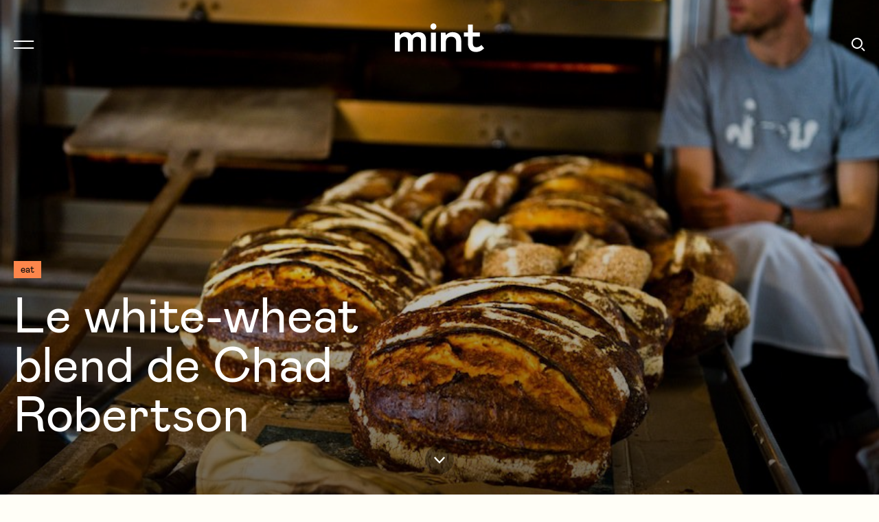

--- FILE ---
content_type: text/html; charset=UTF-8
request_url: https://www.magazine-mint.fr/articles/le-white-wheat-blend-de-chad-robertson/
body_size: 17788
content:
<!DOCTYPE html>
<html lang="fr"
      class="no-js">
<head>
    <meta charset="UTF-8">
    <meta name="viewport" content="width=device-width, initial-scale=1">
    <title>Le white-wheat blend de Chad Robertson | Mint Magazine</title>
    <link rel="profile" href="http://gmpg.org/xfn/11">

    <link rel="apple-touch-icon" sizes="180x180" href="https://www.magazine-mint.fr/wp-content/themes/mint/img/icon/apple-touch-icon.png">
    <link rel="icon" type="image/png" sizes="32x32" href="https://www.magazine-mint.fr/wp-content/themes/mint/img/icon/favicon-32x32.png">
    <link rel="icon" type="image/png" sizes="16x16" href="https://www.magazine-mint.fr/wp-content/themes/mint/img/icon/favicon-16x16.png">
    <link rel="manifest" href="https://www.magazine-mint.fr/wp-content/themes/mint/img/icon/site.webmanifest">
    <meta name="msapplication-TileColor" content="#ffffff">
    <meta name="theme-color" content="#ffffff">

    <meta name="google-site-verification" content="o0dHOJEvhQ8YoX5_rWUSYzaxRE9mgUNw5pT0qR7B-pc" />
    <link href="https://fonts.googleapis.com/css?family=Source+Serif+Pro&display=swap" rel="stylesheet">
		
<!-- Google Tag Manager for WordPress by gtm4wp.com -->
<script data-cfasync="false" data-pagespeed-no-defer>
	var gtm4wp_datalayer_name = "dataLayer";
	var dataLayer = dataLayer || [];
</script>
<!-- End Google Tag Manager for WordPress by gtm4wp.com --><meta name="description" content="Chad Robertson -le boulanger chouchou des américain(e)s- partage avec nous son savoir-faire pour cuisiner du bon pain au levain chez soi."/>
<meta name="robots" content="max-snippet:-1, max-image-preview:large, max-video-preview:-1"/>
<link rel="canonical" href="https://www.magazine-mint.fr/articles/le-white-wheat-blend-de-chad-robertson/" />
<meta property="og:locale" content="fr_FR" />
<meta property="og:type" content="article" />
<meta property="og:title" content="Le white-wheat blend de Chad Robertson" />
<meta property="og:description" content="Chad Robertson -le boulanger chouchou des américain(e)s- partage avec nous son savoir-faire pour cuisiner du bon pain au levain chez soi." />
<meta property="og:url" content="https://www.magazine-mint.fr/articles/le-white-wheat-blend-de-chad-robertson/" />
<meta property="og:site_name" content="Mint Magazine" />
<meta property="article:tag" content="bread" />
<meta property="article:tag" content="californie" />
<meta property="article:tag" content="pain" />
<meta property="article:tag" content="recette" />
<meta property="article:tag" content="San Francisco" />
<meta property="article:section" content="Eat" />
<meta property="article:published_time" content="2014-09-25T10:14:28+00:00" />
<meta property="article:modified_time" content="2020-11-23T14:07:08+00:00" />
<meta property="og:updated_time" content="2020-11-23T14:07:08+00:00" />
<meta property="og:image" content="https://www.magazine-mint.fr/wp-content/uploads/import/14965/7042924835-28bba14c3d-o.jpg" />
<meta property="og:image:secure_url" content="https://www.magazine-mint.fr/wp-content/uploads/import/14965/7042924835-28bba14c3d-o.jpg" />
<meta name="twitter:card" content="summary_large_image" />
<meta name="twitter:description" content="Chad Robertson -le boulanger chouchou des américain(e)s- partage avec nous son savoir-faire pour cuisiner du bon pain au levain chez soi." />
<meta name="twitter:title" content="Le white-wheat blend de Chad Robertson | Mint Magazine" />
<meta name="twitter:image" content="https://www.magazine-mint.fr/wp-content/uploads/2014/09/6896842018_f09709dacb_o.jpg" />
<script type='application/ld+json' class='yoast-schema-graph yoast-schema-graph--main'>{"@context":"https://schema.org","@graph":[{"@type":"Organization","@id":"https://www.magazine-mint.fr/#organization","name":"Mint Magazine","url":"https://www.magazine-mint.fr/","sameAs":["https://www.instagram.com/mint_magazine/?hl=fr"],"logo":{"@type":"ImageObject","@id":"https://www.magazine-mint.fr/#logo","inLanguage":"fr-FR","url":"https://www.magazine-mint.fr/wp-content/uploads/2023/11/logo-mint-2021.png","width":2048,"height":657,"caption":"Mint Magazine"},"image":{"@id":"https://www.magazine-mint.fr/#logo"}},{"@type":"WebSite","@id":"https://www.magazine-mint.fr/#website","url":"https://www.magazine-mint.fr/","name":"Mint Magazine","inLanguage":"fr-FR","description":"Mint est le premier magazine semestriel food, voyage et lifestyle disponible partout en France.","publisher":{"@id":"https://www.magazine-mint.fr/#organization"},"potentialAction":[{"@type":"SearchAction","target":"https://www.magazine-mint.fr/?s={search_term_string}","query-input":"required name=search_term_string"}]},{"@type":"ImageObject","@id":"https://www.magazine-mint.fr/articles/le-white-wheat-blend-de-chad-robertson/#primaryimage","inLanguage":"fr-FR","url":"https://www.magazine-mint.fr/wp-content/uploads/2014/09/6896842018_f09709dacb_o.jpg"},{"@type":"NewsArticle","@id":"https://www.magazine-mint.fr/articles/le-white-wheat-blend-de-chad-robertson/#webpage","url":"https://www.magazine-mint.fr/articles/le-white-wheat-blend-de-chad-robertson/","name":"Le white-wheat blend de Chad Robertson | Mint Magazine","isPartOf":{"@id":"https://www.magazine-mint.fr/#website"},"inLanguage":"fr-FR","primaryImageOfPage":{"@id":"https://www.magazine-mint.fr/articles/le-white-wheat-blend-de-chad-robertson/#primaryimage"},"datePublished":"2014-09-25T10:14:28+00:00","dateModified":"2020-11-23T14:07:08+00:00","description":"Chad Robertson -le boulanger chouchou des am\u00e9ricain(e)s- partage avec nous son savoir-faire pour cuisiner du bon pain au levain chez soi. ","breadcrumb":{"@id":"https://www.magazine-mint.fr/articles/le-white-wheat-blend-de-chad-robertson/#breadcrumb"},"keywords":["bread","californie","pain","recette","San Francisco"],"articleSection":"Eat","headline":"Le white-wheat blend de Chad Robertson"},{"@type":"BreadcrumbList","@id":"https://www.magazine-mint.fr/articles/le-white-wheat-blend-de-chad-robertson/#breadcrumb","itemListElement":[{"@type":"ListItem","position":1,"item":{"@type":"WebPage","@id":"https://www.magazine-mint.fr/","url":"https://www.magazine-mint.fr/","name":"Accueil"}},{"@type":"ListItem","position":2,"item":{"@type":"WebPage","@id":"https://www.magazine-mint.fr/articles/","url":"https://www.magazine-mint.fr/articles/","name":"Articles"}},{"@type":"ListItem","position":3,"item":{"@type":"WebPage","@id":"https://www.magazine-mint.fr/categorie/eat/","url":"https://www.magazine-mint.fr/categorie/eat/","name":"Eat"}},{"@type":"ListItem","position":4,"item":{"@type":"WebPage","@id":"https://www.magazine-mint.fr/articles/le-white-wheat-blend-de-chad-robertson/","url":"https://www.magazine-mint.fr/articles/le-white-wheat-blend-de-chad-robertson/","name":"Le white-wheat blend de Chad Robertson"}}]},{"@type":"Article","@id":"https://www.magazine-mint.fr/articles/le-white-wheat-blend-de-chad-robertson/#article","isPartOf":{"@id":"https://www.magazine-mint.fr/articles/le-white-wheat-blend-de-chad-robertson/#webpage"},"author":{"@id":"https://www.magazine-mint.fr/#/schema/person/6f16196cdba89ba666efaab821120ddb"},"headline":"Le white-wheat blend de Chad Robertson","datePublished":"2014-09-25T10:14:28+00:00","dateModified":"2020-11-23T14:07:08+00:00","commentCount":0,"mainEntityOfPage":{"@id":"https://www.magazine-mint.fr/articles/le-white-wheat-blend-de-chad-robertson/#webpage"},"publisher":{"@id":"https://www.magazine-mint.fr/#organization"},"image":{"@id":"https://www.magazine-mint.fr/articles/le-white-wheat-blend-de-chad-robertson/#primaryimage"},"keywords":"bread,californie,pain,recette,San Francisco","articleSection":"Eat,Recettes","inLanguage":"fr-FR","potentialAction":[{"@type":"CommentAction","name":"Comment","target":["https://www.magazine-mint.fr/articles/le-white-wheat-blend-de-chad-robertson/#respond"]}]},{"@type":["Person"],"@id":"https://www.magazine-mint.fr/#/schema/person/6f16196cdba89ba666efaab821120ddb","name":"D\u00e9borah Pham","image":{"@type":"ImageObject","@id":"https://www.magazine-mint.fr/#authorlogo","inLanguage":"fr-FR","url":"https://secure.gravatar.com/avatar/d67500f0c6c0e20566d10d3796eeea5f?s=96&d=mm&r=g","caption":"D\u00e9borah Pham"},"description":"Co-fondatrice de Mint et du restaurant parisien Maison Maison. Quand elle n\u2019est pas en vadrouille, elle aime s\u2019attabler dans ses restos pr\u00e9f\u00e9r\u00e9s pour des repas interminables arros\u00e9s de vins natures. D\u00e9borah travaille actuellement sur diff\u00e9rents projets \u00e9ditoriaux et projette de consacrer ses vieux jours \u00e0 la confection de fromage de ch\u00e8vre \u00e0 la montagne.","sameAs":["https://www.instagram.com/debbie_mint"]}]}</script>

<!-- Google Tag Manager for WordPress by gtm4wp.com -->
<!-- GTM Container placement set to off -->
<script data-cfasync="false" data-pagespeed-no-defer>
	var dataLayer_content = {"pagePostType":"post","pagePostType2":"single-post","pageCategory":["eat","recettes"],"pageAttributes":["bread","californie","pain","recette","san-francisco"],"pagePostAuthor":"Déborah Pham"};
	dataLayer.push( dataLayer_content );
</script>
<script type="text/javascript">
	console.warn && console.warn("[GTM4WP] Google Tag Manager container code placement set to OFF !!!");
	console.warn && console.warn("[GTM4WP] Data layer codes are active but GTM container must be loaded using custom coding !!!");
</script>
<!-- End Google Tag Manager for WordPress by gtm4wp.com --><link rel="stylesheet" type="text/css" href="https://www.magazine-mint.fr/wp-content/themes/mint/generated/607ea1413ca95_style.css">			<style>
			.post-header-bkg {background-image: url("data:image/svg+xml;charset=utf-8,%3Csvg class=''  xmlns='http://www.w3.org/2000/svg'     xmlns:xlink='http://www.w3.org/1999/xlink'     width='900' height='611'     viewBox='0 0 900 611'%3E    %3Cfilter id='f0' filterUnits='userSpaceOnUse' color-interpolation-filters='sRGB'%3E        %3CfeGaussianBlur stdDeviation='20 20' edgeMode='duplicate' /%3E        %3CfeComponentTransfer%3E            %3CfeFuncA type='discrete' tableValues='1 1' /%3E        %3C/feComponentTransfer%3E    %3C/filter%3E    %3Cimage filter='url(%23f0)'           xlink:href='[data-uri]'           x='0' y='0'           height='100%' width='100%'/%3E%3C/svg%3E");}			</style>
		    <script>    (function(w) {       w.F = w.F || {};       w.F.CONFIG = {         GA_UA : 'UA-44845573-1',         PATH_URL: '/',         ROOT_URL: 'https://www.magazine-mint.fr/',         THEME_URL: 'https://www.magazine-mint.fr/wp-content/themes/mint/',         AJAX_URL: 'https://www.magazine-mint.fr/wp-admin/admin-ajax.php',         API_URL: 'https://www.magazine-mint.fr/wp-admin/admin-ajax.php',         DEBUG: false,         URL_CGU: "https://www.magazine-mint.fr/politique-de-confidentialite/",         DISABLE_COOKIES: /page speed insights|lighthouse|bot|googlebot|crawler|spider|robot|crawling/i.test(navigator.userAgent || "")       };       w.F.components = {};       w.F._ = {         wW: w.innerWidth,         wH: w.innerHeight,         scrollTop: 0       };       F.breakpoints = {         SMALL_DESKTOP: 1300,         TABLET: 1024,         TABLET_PORTRAIT: 960,         MOBILE: 767};       w.F.isSmallDesktop = function() {         return F._.wW <= F.breakpoints.SMALL_DESKTOP;       };       w.F.isTablet = function() {         return F._.wW <= F.breakpoints.TABLET;       };       w.F.isTabletPortrait = function() {         return F._.wW <= F.breakpoints.TABLET_PORTRAIT;       };       w.F.isMobile = function() {         return F._.wW <= F.breakpoints.MOBILE;       };     })(window); 		</script>
</head>
<body class="post-template-default single single-post postid-2444 single-format-standard">
<!-- Meta Pixel Code -->
<script>
    !function(f,b,e,v,n,t,s)
    {if(f.fbq)return;n=f.fbq=function(){n.callMethod?
        n.callMethod.apply(n,arguments):n.queue.push(arguments)};
        if(!f._fbq)f._fbq=n;n.push=n;n.loaded=!0;n.version='2.0';
        n.queue=[];t=b.createElement(e);t.async=!0;
        t.src=v;s=b.getElementsByTagName(e)[0];
        s.parentNode.insertBefore(t,s)}(window, document,'script',
        'https://connect.facebook.net/en_US/fbevents.js');
    fbq('init', '750998675941177');
    fbq('track', 'PageView');
</script>
<noscript><img height="1" width="1" style="display:none" src="https://www.facebook.com/tr?id=750998675941177&ev=PageView&noscript=1"/></noscript>
<!-- End Meta Pixel Code -->

<div id="full-wrapper">
	
    <header data-ref="header" data-component="Header"
            data-component-options='{"initialColor" : "white"}'
            class="header-wrapper header-wrapper--color-white header-wrapper--has-full-image">
		<div class="header wrapper wrapper--large wrapper--padded">
    <nav class="header-nav-wrapper inline-list">
        <button aria-label="Ouvrir le menu de navigation" class="burger trigger-js" data-trigger-component="SideNav" data-trigger-action="toggle">
            <svg class=""  width="30" height="12" viewBox="0 0 30 12" fill="none" xmlns="http://www.w3.org/2000/svg">
    <path d="M29.1934 0H0V2H29.1934V0Z" fill="currentColor"/>
    <path d="M29.1934 10H0V12H29.1934V10Z" fill="currentColor"/>
</svg>        </button>

        <ul class="header-nav inline-list">
			<li >
			<a href="https://www.magazine-mint.fr/categorie/eat/" title="Voir tous les articles Eat" data-category-id="2">
				Eat			</a>
		</li>
			<li >
			<a href="https://www.magazine-mint.fr/categorie/explore/" title="Voir tous les articles Explore" data-category-id="3">
				Explore			</a>
		</li>
			<li >
			<a href="https://www.magazine-mint.fr/categorie/lifestyle/" title="Voir tous les articles Lifestyle" data-category-id="4">
				Lifestyle			</a>
		</li>
	</ul>    </nav>

    <a title="Page d'accueil Mint Magazine" aria-label="Page d'accueil Mint Magazine" href="https://www.magazine-mint.fr/" rel="home" class="header-logo image-wrapper">
        <svg class=""  width="130" height="42" viewBox="0 0 130 42" fill="none" xmlns="http://www.w3.org/2000/svg">
    <path d="M0 13.3886H6.62756L7.2603 16.7175H7.73486C9.47084 14.5564 12.4277 12.8372 16.2647 12.8372C20.8399 12.8372 23.4804 15.2213 24.5877 17.273H25.0095C26.64 15.0551 29.7551 12.8372 34.5939 12.8372C40.9578 12.8372 45.3343 16.5513 45.3343 23.8173V41.1228H38.0172V25.204C38.0172 21.4331 35.2713 19.4909 32.2739 19.4909C28.9601 19.4909 26.2669 21.7656 26.2669 25.5933V41.1228H18.9579V25.3703C18.9579 21.5426 16.3174 19.4909 13.2673 19.4909C10.3226 19.4909 7.2603 21.5426 7.2603 25.5365V41.1228H0V13.3886Z" fill="currentColor"/>
    <path d="M52.5379 13.3886H59.7982V41.1188H52.5379V13.3886ZM51.8037 4.60209C51.8037 1.99492 53.8561 0 56.2207 0C58.5367 0 60.4796 1.99492 60.4796 4.60209C60.4796 6.98626 58.5327 9.15147 56.2207 9.15147C53.8561 9.15147 51.8037 6.99031 51.8037 4.60209Z" fill="currentColor"/>
    <path d="M67.0056 13.3886H73.6332L74.2659 16.8838H74.7405C76.5819 14.7226 79.3157 12.8372 84.1545 12.8372C91.9381 12.8372 96.6755 17.4392 96.6755 25.3175V41.1268H89.3625V27.0894C89.3625 21.9319 86.4178 19.4909 81.9967 19.4909C77.6324 19.4909 74.2659 21.9319 74.2659 27.3652V41.1187H67.0056V13.3886Z" fill="currentColor"/>
    <path d="M126.033 31.3793C123.567 33.8851 121.559 34.7488 118.327 34.7488C115.264 34.7488 113.679 32.8552 113.488 28.9708C113.476 28.7154 113.472 28.4559 113.472 28.1842V19.2679H123.664V13.3561H113.528V1.82861H106.589V13.3561H100.468V19.2679H106.406V29.0357C106.406 37.0681 110.734 41.6783 118.282 41.6783C121.953 41.6783 125.409 40.2753 128.507 37.6763L128.516 37.6682C129.023 37.2424 129.517 36.7842 130 36.2936L126.033 31.3793Z" fill="currentColor"/>
</svg>
    </a>

    <div class="header-right inline-list">
        <ul class="social-links inline-list">
                        <li class="social-link-instagram">
                <a rel="noopener" target="_blank" href="https://www.instagram.com/mint_magazine/" aria-label="Suivre Mint Magazine sur Instagram" title="Suivre Mint Magazine sur Instagram">
                    <svg class=""  width="24" height="24" viewBox="0 0 24 24" fill="none" xmlns="http://www.w3.org/2000/svg">
    <path fill-rule="evenodd" clip-rule="evenodd" d="M11.9993 6.35129C8.87954 6.35129 6.35102 8.88025 6.35102 11.9995C6.35102 15.1188 8.87998 17.6478 11.9993 17.6478C15.1185 17.6478 17.6475 15.1188 17.6475 11.9995C17.6475 8.88025 15.119 6.35129 11.9993 6.35129ZM11.9993 15.6659C9.97417 15.6659 8.33288 14.0242 8.33288 11.9995C8.33288 9.97444 9.97461 8.33315 11.9993 8.33315C14.0239 8.33315 15.6656 9.97488 15.6656 11.9995C15.6656 14.0246 14.0244 15.6659 11.9993 15.6659Z" fill="currentColor"/>
    <path d="M19.1913 6.12776C19.1913 6.85673 18.6003 7.44769 17.8713 7.44769C17.1424 7.44769 16.5514 6.85673 16.5514 6.12776C16.5514 5.39878 17.1424 4.80783 17.8713 4.80783C18.6003 4.80783 19.1913 5.39878 19.1913 6.12776Z" fill="currentColor"/>
    <path fill-rule="evenodd" clip-rule="evenodd" d="M11.9996 1C9.01216 1 8.63753 1.01266 7.46431 1.06637C6.2937 1.11964 5.49423 1.30564 4.79432 1.57766C4.07082 1.85885 3.45735 2.23479 2.84607 2.84651C2.23479 3.45779 1.85841 4.07125 1.57766 4.79431C1.30564 5.49423 1.11964 6.2937 1.06637 7.4643C1.01266 8.63752 1 9.01215 1 11.9996C1 14.987 1.01266 15.3616 1.06637 16.5348C1.11964 17.7054 1.30564 18.5049 1.57766 19.2048C1.85885 19.9283 2.23479 20.5418 2.84651 21.1531C3.45823 21.7648 4.07126 22.1407 4.79475 22.4219C5.49423 22.6939 6.29414 22.8799 7.46474 22.9332C8.63797 22.9869 9.0126 22.9996 12 22.9996C14.9874 22.9996 15.3621 22.9869 16.5353 22.9332C17.7059 22.8799 18.5058 22.6939 19.2053 22.4219C19.9288 22.1407 20.5422 21.7648 21.1535 21.1531C21.7653 20.5414 22.1412 19.9283 22.4224 19.2048C22.6944 18.5054 22.8804 17.7054 22.9337 16.5348C22.9874 15.3616 23 14.987 23 11.9996C23 9.01215 22.9874 8.63752 22.9337 7.4643C22.8804 6.2937 22.6944 5.49379 22.4224 4.79431C22.1412 4.07082 21.7653 3.45735 21.1535 2.84607C20.5418 2.23435 19.9288 1.85841 19.2053 1.57722C18.5049 1.30564 17.7055 1.11964 16.5349 1.06637C15.3616 1.01266 14.987 1 11.9996 1ZM11.9996 2.98186C14.9368 2.98186 15.2844 2.99321 16.4445 3.04605C17.5168 3.09495 18.0993 3.27397 18.487 3.4246C19.0005 3.62414 19.3668 3.86254 19.752 4.24721C20.1371 4.63232 20.3755 4.99865 20.5746 5.51213C20.7252 5.89986 20.9042 6.48232 20.9531 7.55468C21.006 8.71437 21.0173 9.06236 21.0173 11.9996C21.0173 14.9368 21.006 15.2843 20.9531 16.4445C20.9042 17.5168 20.7252 18.0993 20.5746 18.487C20.375 19.0005 20.1366 19.3668 19.752 19.7519C19.3668 20.137 19.0005 20.3754 18.487 20.5745C18.0993 20.7252 17.5168 20.9042 16.4445 20.9531C15.2848 21.0059 14.9368 21.0173 11.9996 21.0173C9.06237 21.0173 8.71438 21.0059 7.55469 20.9531C6.48233 20.9042 5.89986 20.7252 5.51213 20.5745C4.99866 20.375 4.63233 20.1366 4.24722 19.7519C3.86211 19.3668 3.62371 19.0005 3.42461 18.487C3.27397 18.0993 3.09495 17.5168 3.04605 16.4445C2.99322 15.2848 2.98186 14.9368 2.98186 11.9996C2.98186 9.06236 2.99322 8.71481 3.04605 7.55468C3.09495 6.48232 3.27397 5.89986 3.42461 5.51213C3.62415 4.99865 3.86255 4.63232 4.24722 4.24721C4.63233 3.86211 4.99866 3.62371 5.51213 3.4246C5.89986 3.27397 6.48233 3.09495 7.55469 3.04605C8.71482 2.99321 9.06237 2.98186 11.9996 2.98186Z" fill="currentColor"/>
</svg>
                </a>
            </li>
                        <li class="social-link-facebook">
                <a rel="noopener" target="_blank" href="https://www.facebook.com/magazinemint/" aria-label="Suivre Mint Magazine sur Facebook" title="Suivre Mint Magazine sur Facebook">
                    <svg class=""  width="11" height="18" viewBox="0 0 11 18" fill="none" xmlns="http://www.w3.org/2000/svg">
    <path d="M9.55508 10.2694L10.0388 7.12621H7.01292V5.08653C7.01292 4.22661 7.43569 3.38835 8.79094 3.38835H10.1666V0.712379C10.1666 0.712379 8.91815 0.5 7.72442 0.5C5.23234 0.5 3.60348 2.00534 3.60348 4.73058V7.12621H0.833313V10.2694H3.60348V17.8679C4.15901 17.9548 4.72817 18 5.3082 18C5.88823 18 6.45739 17.9548 7.01292 17.8679V10.2694H9.55508Z" fill="currentColor"/>
</svg>
                </a>
            </li>
                    </ul>

        <button aria-label="Ouvrir le formulaire de recherche" class="toggle-search trigger-js" data-trigger-component="SearchOverlay" data-trigger-action="toggle">
            <svg class=""  width="20" height="20" viewBox="0 0 20 20" fill="none" xmlns="http://www.w3.org/2000/svg">
    <path fill-rule="evenodd" clip-rule="evenodd" d="M16 8C16 12.4183 12.4183 16 8 16C3.58172 16 0 12.4183 0 8C0 3.58172 3.58172 0 8 0C12.4183 0 16 3.58172 16 8ZM14 8C14 11.3137 11.3137 14 8 14C4.68629 14 2 11.3137 2 8C2 4.68629 4.68629 2 8 2C11.3137 2 14 4.68629 14 8Z" fill="currentColor"/>
    <path d="M15.4142 14.0001L14 15.4143L18.2426 19.6569L19.6569 18.2427L15.4142 14.0001Z" fill="currentColor"/>
</svg>        </button>
    </div>
</div>    </header>
    <div class="header-wrapper header-wrapper--fixed" data-component="StickyHeader" data-ref="sticky">
		<div class="header wrapper wrapper--large wrapper--padded">
    <nav class="header-nav-wrapper inline-list">
        <button aria-label="Ouvrir le menu de navigation" class="burger trigger-js" data-trigger-component="SideNav" data-trigger-action="toggle">
            <svg class=""  width="30" height="12" viewBox="0 0 30 12" fill="none" xmlns="http://www.w3.org/2000/svg">
    <path d="M29.1934 0H0V2H29.1934V0Z" fill="currentColor"/>
    <path d="M29.1934 10H0V12H29.1934V10Z" fill="currentColor"/>
</svg>        </button>

        <ul class="header-nav inline-list">
			<li >
			<a href="https://www.magazine-mint.fr/categorie/eat/" title="Voir tous les articles Eat" data-category-id="2">
				Eat			</a>
		</li>
			<li >
			<a href="https://www.magazine-mint.fr/categorie/explore/" title="Voir tous les articles Explore" data-category-id="3">
				Explore			</a>
		</li>
			<li >
			<a href="https://www.magazine-mint.fr/categorie/lifestyle/" title="Voir tous les articles Lifestyle" data-category-id="4">
				Lifestyle			</a>
		</li>
	</ul>    </nav>

    <a title="Page d'accueil Mint Magazine" aria-label="Page d'accueil Mint Magazine" href="https://www.magazine-mint.fr/" rel="home" class="header-logo image-wrapper">
        <svg class=""  width="130" height="42" viewBox="0 0 130 42" fill="none" xmlns="http://www.w3.org/2000/svg">
    <path d="M0 13.3886H6.62756L7.2603 16.7175H7.73486C9.47084 14.5564 12.4277 12.8372 16.2647 12.8372C20.8399 12.8372 23.4804 15.2213 24.5877 17.273H25.0095C26.64 15.0551 29.7551 12.8372 34.5939 12.8372C40.9578 12.8372 45.3343 16.5513 45.3343 23.8173V41.1228H38.0172V25.204C38.0172 21.4331 35.2713 19.4909 32.2739 19.4909C28.9601 19.4909 26.2669 21.7656 26.2669 25.5933V41.1228H18.9579V25.3703C18.9579 21.5426 16.3174 19.4909 13.2673 19.4909C10.3226 19.4909 7.2603 21.5426 7.2603 25.5365V41.1228H0V13.3886Z" fill="currentColor"/>
    <path d="M52.5379 13.3886H59.7982V41.1188H52.5379V13.3886ZM51.8037 4.60209C51.8037 1.99492 53.8561 0 56.2207 0C58.5367 0 60.4796 1.99492 60.4796 4.60209C60.4796 6.98626 58.5327 9.15147 56.2207 9.15147C53.8561 9.15147 51.8037 6.99031 51.8037 4.60209Z" fill="currentColor"/>
    <path d="M67.0056 13.3886H73.6332L74.2659 16.8838H74.7405C76.5819 14.7226 79.3157 12.8372 84.1545 12.8372C91.9381 12.8372 96.6755 17.4392 96.6755 25.3175V41.1268H89.3625V27.0894C89.3625 21.9319 86.4178 19.4909 81.9967 19.4909C77.6324 19.4909 74.2659 21.9319 74.2659 27.3652V41.1187H67.0056V13.3886Z" fill="currentColor"/>
    <path d="M126.033 31.3793C123.567 33.8851 121.559 34.7488 118.327 34.7488C115.264 34.7488 113.679 32.8552 113.488 28.9708C113.476 28.7154 113.472 28.4559 113.472 28.1842V19.2679H123.664V13.3561H113.528V1.82861H106.589V13.3561H100.468V19.2679H106.406V29.0357C106.406 37.0681 110.734 41.6783 118.282 41.6783C121.953 41.6783 125.409 40.2753 128.507 37.6763L128.516 37.6682C129.023 37.2424 129.517 36.7842 130 36.2936L126.033 31.3793Z" fill="currentColor"/>
</svg>
    </a>

    <div class="header-right inline-list">
        <ul class="social-links inline-list">
                        <li class="social-link-instagram">
                <a rel="noopener" target="_blank" href="https://www.instagram.com/mint_magazine/" aria-label="Suivre Mint Magazine sur Instagram" title="Suivre Mint Magazine sur Instagram">
                    <svg class=""  width="24" height="24" viewBox="0 0 24 24" fill="none" xmlns="http://www.w3.org/2000/svg">
    <path fill-rule="evenodd" clip-rule="evenodd" d="M11.9993 6.35129C8.87954 6.35129 6.35102 8.88025 6.35102 11.9995C6.35102 15.1188 8.87998 17.6478 11.9993 17.6478C15.1185 17.6478 17.6475 15.1188 17.6475 11.9995C17.6475 8.88025 15.119 6.35129 11.9993 6.35129ZM11.9993 15.6659C9.97417 15.6659 8.33288 14.0242 8.33288 11.9995C8.33288 9.97444 9.97461 8.33315 11.9993 8.33315C14.0239 8.33315 15.6656 9.97488 15.6656 11.9995C15.6656 14.0246 14.0244 15.6659 11.9993 15.6659Z" fill="currentColor"/>
    <path d="M19.1913 6.12776C19.1913 6.85673 18.6003 7.44769 17.8713 7.44769C17.1424 7.44769 16.5514 6.85673 16.5514 6.12776C16.5514 5.39878 17.1424 4.80783 17.8713 4.80783C18.6003 4.80783 19.1913 5.39878 19.1913 6.12776Z" fill="currentColor"/>
    <path fill-rule="evenodd" clip-rule="evenodd" d="M11.9996 1C9.01216 1 8.63753 1.01266 7.46431 1.06637C6.2937 1.11964 5.49423 1.30564 4.79432 1.57766C4.07082 1.85885 3.45735 2.23479 2.84607 2.84651C2.23479 3.45779 1.85841 4.07125 1.57766 4.79431C1.30564 5.49423 1.11964 6.2937 1.06637 7.4643C1.01266 8.63752 1 9.01215 1 11.9996C1 14.987 1.01266 15.3616 1.06637 16.5348C1.11964 17.7054 1.30564 18.5049 1.57766 19.2048C1.85885 19.9283 2.23479 20.5418 2.84651 21.1531C3.45823 21.7648 4.07126 22.1407 4.79475 22.4219C5.49423 22.6939 6.29414 22.8799 7.46474 22.9332C8.63797 22.9869 9.0126 22.9996 12 22.9996C14.9874 22.9996 15.3621 22.9869 16.5353 22.9332C17.7059 22.8799 18.5058 22.6939 19.2053 22.4219C19.9288 22.1407 20.5422 21.7648 21.1535 21.1531C21.7653 20.5414 22.1412 19.9283 22.4224 19.2048C22.6944 18.5054 22.8804 17.7054 22.9337 16.5348C22.9874 15.3616 23 14.987 23 11.9996C23 9.01215 22.9874 8.63752 22.9337 7.4643C22.8804 6.2937 22.6944 5.49379 22.4224 4.79431C22.1412 4.07082 21.7653 3.45735 21.1535 2.84607C20.5418 2.23435 19.9288 1.85841 19.2053 1.57722C18.5049 1.30564 17.7055 1.11964 16.5349 1.06637C15.3616 1.01266 14.987 1 11.9996 1ZM11.9996 2.98186C14.9368 2.98186 15.2844 2.99321 16.4445 3.04605C17.5168 3.09495 18.0993 3.27397 18.487 3.4246C19.0005 3.62414 19.3668 3.86254 19.752 4.24721C20.1371 4.63232 20.3755 4.99865 20.5746 5.51213C20.7252 5.89986 20.9042 6.48232 20.9531 7.55468C21.006 8.71437 21.0173 9.06236 21.0173 11.9996C21.0173 14.9368 21.006 15.2843 20.9531 16.4445C20.9042 17.5168 20.7252 18.0993 20.5746 18.487C20.375 19.0005 20.1366 19.3668 19.752 19.7519C19.3668 20.137 19.0005 20.3754 18.487 20.5745C18.0993 20.7252 17.5168 20.9042 16.4445 20.9531C15.2848 21.0059 14.9368 21.0173 11.9996 21.0173C9.06237 21.0173 8.71438 21.0059 7.55469 20.9531C6.48233 20.9042 5.89986 20.7252 5.51213 20.5745C4.99866 20.375 4.63233 20.1366 4.24722 19.7519C3.86211 19.3668 3.62371 19.0005 3.42461 18.487C3.27397 18.0993 3.09495 17.5168 3.04605 16.4445C2.99322 15.2848 2.98186 14.9368 2.98186 11.9996C2.98186 9.06236 2.99322 8.71481 3.04605 7.55468C3.09495 6.48232 3.27397 5.89986 3.42461 5.51213C3.62415 4.99865 3.86255 4.63232 4.24722 4.24721C4.63233 3.86211 4.99866 3.62371 5.51213 3.4246C5.89986 3.27397 6.48233 3.09495 7.55469 3.04605C8.71482 2.99321 9.06237 2.98186 11.9996 2.98186Z" fill="currentColor"/>
</svg>
                </a>
            </li>
                        <li class="social-link-facebook">
                <a rel="noopener" target="_blank" href="https://www.facebook.com/magazinemint/" aria-label="Suivre Mint Magazine sur Facebook" title="Suivre Mint Magazine sur Facebook">
                    <svg class=""  width="11" height="18" viewBox="0 0 11 18" fill="none" xmlns="http://www.w3.org/2000/svg">
    <path d="M9.55508 10.2694L10.0388 7.12621H7.01292V5.08653C7.01292 4.22661 7.43569 3.38835 8.79094 3.38835H10.1666V0.712379C10.1666 0.712379 8.91815 0.5 7.72442 0.5C5.23234 0.5 3.60348 2.00534 3.60348 4.73058V7.12621H0.833313V10.2694H3.60348V17.8679C4.15901 17.9548 4.72817 18 5.3082 18C5.88823 18 6.45739 17.9548 7.01292 17.8679V10.2694H9.55508Z" fill="currentColor"/>
</svg>
                </a>
            </li>
                    </ul>

        <button aria-label="Ouvrir le formulaire de recherche" class="toggle-search trigger-js" data-trigger-component="SearchOverlay" data-trigger-action="toggle">
            <svg class=""  width="20" height="20" viewBox="0 0 20 20" fill="none" xmlns="http://www.w3.org/2000/svg">
    <path fill-rule="evenodd" clip-rule="evenodd" d="M16 8C16 12.4183 12.4183 16 8 16C3.58172 16 0 12.4183 0 8C0 3.58172 3.58172 0 8 0C12.4183 0 16 3.58172 16 8ZM14 8C14 11.3137 11.3137 14 8 14C4.68629 14 2 11.3137 2 8C2 4.68629 4.68629 2 8 2C11.3137 2 14 4.68629 14 8Z" fill="currentColor"/>
    <path d="M15.4142 14.0001L14 15.4143L18.2426 19.6569L19.6569 18.2427L15.4142 14.0001Z" fill="currentColor"/>
</svg>        </button>
    </div>
</div>    </div>
	<nav class="side-nav-wrapper" data-component="SideNav" data-ref="SideNav" data-component-options='{"closeOnOutsideClick" : true, "overlayName" : "side-nav-open"}'>
	<div class="side-nav-top">
		<button class="close trigger-js" data-trigger-component="SideNav" data-trigger-action="hide" aria-label="Fermer la navigation">
			<svg class=""  width="19" height="19" viewBox="0 0 19 19" fill="none" xmlns="http://www.w3.org/2000/svg">
    <rect y="16.9706" width="24" height="2" transform="rotate(-45 0 16.9706)" fill="currentColor"/>
    <rect x="1.41406" width="24" height="2" transform="rotate(45 1.41406 0)" fill="currentColor"/>
</svg>		</button>
		<a title="Page d'accueil Mint Magazine" href="https://www.magazine-mint.fr/" class="side-nav-logo image-wrapper">
			<svg class=""  width="130" height="42" viewBox="0 0 130 42" fill="none" xmlns="http://www.w3.org/2000/svg">
    <path d="M0 13.3886H6.62756L7.2603 16.7175H7.73486C9.47084 14.5564 12.4277 12.8372 16.2647 12.8372C20.8399 12.8372 23.4804 15.2213 24.5877 17.273H25.0095C26.64 15.0551 29.7551 12.8372 34.5939 12.8372C40.9578 12.8372 45.3343 16.5513 45.3343 23.8173V41.1228H38.0172V25.204C38.0172 21.4331 35.2713 19.4909 32.2739 19.4909C28.9601 19.4909 26.2669 21.7656 26.2669 25.5933V41.1228H18.9579V25.3703C18.9579 21.5426 16.3174 19.4909 13.2673 19.4909C10.3226 19.4909 7.2603 21.5426 7.2603 25.5365V41.1228H0V13.3886Z" fill="currentColor"/>
    <path d="M52.5379 13.3886H59.7982V41.1188H52.5379V13.3886ZM51.8037 4.60209C51.8037 1.99492 53.8561 0 56.2207 0C58.5367 0 60.4796 1.99492 60.4796 4.60209C60.4796 6.98626 58.5327 9.15147 56.2207 9.15147C53.8561 9.15147 51.8037 6.99031 51.8037 4.60209Z" fill="currentColor"/>
    <path d="M67.0056 13.3886H73.6332L74.2659 16.8838H74.7405C76.5819 14.7226 79.3157 12.8372 84.1545 12.8372C91.9381 12.8372 96.6755 17.4392 96.6755 25.3175V41.1268H89.3625V27.0894C89.3625 21.9319 86.4178 19.4909 81.9967 19.4909C77.6324 19.4909 74.2659 21.9319 74.2659 27.3652V41.1187H67.0056V13.3886Z" fill="currentColor"/>
    <path d="M126.033 31.3793C123.567 33.8851 121.559 34.7488 118.327 34.7488C115.264 34.7488 113.679 32.8552 113.488 28.9708C113.476 28.7154 113.472 28.4559 113.472 28.1842V19.2679H123.664V13.3561H113.528V1.82861H106.589V13.3561H100.468V19.2679H106.406V29.0357C106.406 37.0681 110.734 41.6783 118.282 41.6783C121.953 41.6783 125.409 40.2753 128.507 37.6763L128.516 37.6682C129.023 37.2424 129.517 36.7842 130 36.2936L126.033 31.3793Z" fill="currentColor"/>
</svg>
		</a>
	</div>

	<div class="full scroller-wrapper">
		<div class="scroller">
			<div class="side-nav-item side-nav-item--categories">
				<ul class="">
			<li >
			<a href="https://www.magazine-mint.fr/categorie/eat/" title="Voir tous les articles Eat" data-category-id="2">
				Eat<sup>1132</sup>
							</a>
		</li>
			<li >
			<a href="https://www.magazine-mint.fr/categorie/explore/" title="Voir tous les articles Explore" data-category-id="3">
				Explore<sup>423</sup>
							</a>
		</li>
			<li >
			<a href="https://www.magazine-mint.fr/categorie/lifestyle/" title="Voir tous les articles Lifestyle" data-category-id="4">
				Lifestyle<sup>500</sup>
							</a>
		</li>
	</ul>			</div>

			<div class="side-nav-item side-nav-item--menu title-4">
				<ul id="menu-main-nav" class="main-menu"><li class="menu-item menu-item-type-post_type menu-item-object-page menu-item-185"><a href="https://www.magazine-mint.fr/magazines/">Magazine</a></li>
<li class="menu-item menu-item-type-custom menu-item-object-custom menu-item-55615"><a target="_blank" rel="noopener noreferrer" href="https://mailchi.mp/magazine-mint.fr/s-inscrie-a-la-newsletter">Newsletter</a></li>
<li class="menu-item menu-item-type-post_type menu-item-object-page menu-item-177"><a href="https://www.magazine-mint.fr/studio/">Studio</a></li>
</ul>			</div>

			<div class="side-nav-item side-nav-item--social">
				<ul>
			<li>
			<a target="_blank" href="https://www.facebook.com/magazinemint/" rel="noopener"
               aria-label="Suivre Mint Magazine sur Facebook" title="Suivre Mint Magazine sur Facebook">
				facebook			</a>
		</li>
			<li>
			<a target="_blank" href="https://www.instagram.com/mint_magazine/" rel="noopener"
               aria-label="Suivre Mint Magazine sur Instagram" title="Suivre Mint Magazine sur Instagram">
				instagram			</a>
		</li>
			<li>
			<a target="_blank" href="https://go.mapstr.com/je5Fqa5nJ5" rel="noopener"
               aria-label="Suivre Mint Magazine sur Mapstr" title="Suivre Mint Magazine sur Mapstr">
				mapstr			</a>
		</li>
	</ul>			</div>

			<div class="side-nav-item side-nav-item--newsletter">
				<form data-component="NewsletterForm" class="newsletter-form newsletter-form--popin">
    <div class="wrapper wrapper--medium wrapper--padded">
        <div class="newsletter-form-inner">
            <h6 class="card">Newsletter</h6>
            <h4>Chaque semaine, un&nbsp;contenu inédit dans votre boîte mail</h4>

            <div class="newsletter-form-input">
                <label aria-label="Votre email">
                    <input id="email" type="email" placeholder="Votre email" name="email" required>
                </label>
                <button aria-label="S'abonner à la newsletter Mint" type="submit" class="btn--w-loader arrow-right">
                    <svg class=""  width="17" height="13" viewBox="0 0 17 13" fill="none" xmlns="http://www.w3.org/2000/svg">
    <path d="M17 6.5L10.3218 13L8.98611 11.7L13.3172 7.48457L-1.42517e-06 7.48457L-1.26445e-06 5.6461L13.4514 5.6461L8.98611 1.3L10.3218 1.32352e-06L17 6.5Z" fill="currentColor"/>
</svg><span class="loader  loader--v-small">
    <svg class="loader-circular" viewBox="25 25 50 50">
        <circle class="loader-path" cx="50" cy="50" r="20" fill="none" stroke-width="2" stroke-miterlimit="10"/>
    </svg>
</span>
                </button>
            </div>
            <div class="newsletter-form-checkbox">
                <label class="checkbox-wrapper">
                    <input type="checkbox" name="privacy" required>
                    <span class="checkbox-checkmark"></span>
                    <span class="checkbox-label">
                    En fournissant votre adresse e-mail, vous reconnaissez avoir pris connaissance de <a href="https://www.magazine-mint.fr/politique-de-confidentialite/" target="_blank">la politique de confidentialité</a>.
                </span>

                </label>
            </div>
        </div>
        <div class="newsletter-form-illustration full" data-bkg-desktop="https://www.magazine-mint.fr/wp-content/themes/mint/img/illustration-newsletter-zoe-lab.png" data-component="LazyImage">

        </div>
    </div>
</form>			</div>
		</div>
	</div>
</nav>	<div class="search-overlay-wrapper" data-component="SearchOverlay" data-ref="SearchOverlay" data-component-options='{"closeOnOutsideClick" : false, "overlayName" : "search-overlay-open"}'>
    <div class="fixed-background"></div>
    <div class="full scroller-wrapper">
        <div class="scroller">
            <div class="wrapper wrapper--large wrapper--padded">
                <div class="search-bar-wrapper">
    <form method="get" action="/" autocomplete="off" class="search-form">
        <input type="text" name="s" placeholder="Rechercher..." value="">
        <button class="btn--w-loader submit-button" aria-label="Rechercher">
            <svg class=""  width="20" height="20" viewBox="0 0 20 20" fill="none" xmlns="http://www.w3.org/2000/svg">
    <path fill-rule="evenodd" clip-rule="evenodd" d="M16 8C16 12.4183 12.4183 16 8 16C3.58172 16 0 12.4183 0 8C0 3.58172 3.58172 0 8 0C12.4183 0 16 3.58172 16 8ZM14 8C14 11.3137 11.3137 14 8 14C4.68629 14 2 11.3137 2 8C2 4.68629 4.68629 2 8 2C11.3137 2 14 4.68629 14 8Z" fill="currentColor"/>
    <path d="M15.4142 14.0001L14 15.4143L18.2426 19.6569L19.6569 18.2427L15.4142 14.0001Z" fill="currentColor"/>
</svg><span class="loader  loader--v-small ">
    <svg class="loader-circular" viewBox="25 25 50 50">
        <circle class="loader-path" cx="50" cy="50" r="20" fill="none" stroke-width="2" stroke-miterlimit="10"/>
    </svg>
</span>
        </button>
    </form>
</div>                <div class="search-results-wrapper">

                </div>
            </div>
        </div>
    </div>
</div>    <main id="page">

        <div id="content">
<div class="single-post-wrapper single-post-wrapper--post">
    <article id="single-post-2444" class="single-post single-post--header-full" data-component="SingleItem" data-ref="items" data-component-options='{"id" : 2444}'>
        
        <div class="single-post-content-wrapper  single-post-content-wrapper--default single-post-content-wrapper--imported">
            <header class="post-header post-header--full-image post-header--white post-header--add-overlay">
    <div class="post-header-bkg bkg-cover full">
                    <div class="bkg-cover full" data-component="LazyImage" data-bkg-desktop="https://www.magazine-mint.fr/wp-content/uploads/import/14965/7042924835-28bba14c3d-o.jpg" data-bkg-mobile="https://www.magazine-mint.fr/wp-content/uploads/import/14965/7042924835-28bba14c3d-o-800x611.jpg"></div>
            </div>

	<div class="post-header-content">
        <div class="wrapper wrapper--padded wrapper--large">
			<div class="wrapper wrapper--small wrapper--left">
                <div class="term-list  term-list--default term-list--category">
			<a class="term-list-item category-bkg--2 term-list-item--2" href="https://www.magazine-mint.fr/categorie/eat/">
			Eat		</a>
	</div>
				                <h1>Le white-wheat blend de Chad Robertson</h1>
                                			</div>
		</div>
                    <a aria-label="Accéder au contenu" href="#single-post-content-2444" class="cta-scroll trigger-js anchor">
                <svg class=""  width="42" height="42" viewBox="0 0 42 42" fill="none" xmlns="http://www.w3.org/2000/svg">
    <circle cx="21" cy="21" r="21" fill="black" fill-opacity="0.3"/>
    <path d="M29 18.6667L27.4 17L21 23.6666L14.6 17.0001L13 18.6667L20.9999 27L29 18.6667Z" fill="#FFFEF7"/>
</svg>            </a>
        	</div>
</header>

                            <div class="post-share-wrapper">
                    <div class="wrapper wrapper--padded wrapper--large">
                        <div class="share">
    <div class="share-btns" data-component="Share">
        <div class="links-share">
                            <a data-type="facebook" rel="nofollow" aria-label="Partager ce contenu sur Facebook" class="btn--share btn--share-facebook" href="https://www.facebook.com/share.php?u=https://www.magazine-mint.fr/articles/le-white-wheat-blend-de-chad-robertson/" data-title="Le white-wheat blend de Chad Robertson"><svg class=""  fill="none" xmlns="http://www.w3.org/2000/svg" viewBox="0 0 32 32">
	<rect class="border" x=".5" y=".5" width="31" height="31" rx="15.5" stroke="#0D0D0D"/>
	<path class="ico" fill-rule="evenodd" clip-rule="evenodd" d="M14.02 24.154h3.028v-8.077h2.745l.284-2.777h-3.029v-1.388c0-.42.063-.715.19-.884.126-.168.43-.252.914-.252h1.925V8H17.3c-1.262 0-2.124.3-2.587.899-.462.6-.694 1.52-.694 2.76V13.3H12v2.777h2.02v8.077z" fill="#0D0D0D"/>
</svg></a>
                <a data-type="twitter" rel="nofollow" aria-label="Partager ce contenu sur Twitter" class="btn--share btn--share-twitter" href="https://twitter.com/intent/tweet?text=Le+white-wheat+blend+de+Chad+Robertson+%23mint+https%3A%2F%2Fwww.magazine-mint.fr%2Farticles%2Fle-white-wheat-blend-de-chad-robertson%2F"><svg class=""  fill="none" xmlns="http://www.w3.org/2000/svg" viewBox="0 0 32 32">
	<rect class="border" x=".5" y=".5" width="31" height="31" rx="15.5" stroke="#0D0D0D"/>
	<path class="ico" fill-rule="evenodd" clip-rule="evenodd" d="M23.5621 10.2419c-.6513.3663-1.3586.6228-2.0934.7589C20.8223 10.3336 20.0206 10 19.0625 10c-.8956 0-1.666.3128-2.3124.9404-.6464.6276-.9685 1.3761-.9685 2.2467 0 .2429.0313.4858.0938.7287-1.3097-.0546-2.5931-.3857-3.7657-.9716-1.1522-.5676-2.16959-1.3753-2.98375-2.3687-.31276.4858-.46914 1.0227-.46914 1.6097 0 1.1332.48999 2.0142 1.46899 2.6418-.52132 0-1.01132-.1314-1.46899-.3951v.0604c0 .7496.24499 1.4179.73499 2.0049.49.5869 1.1197.9612 1.8901 1.1228-.2919.0605-.5838.0907-.8757.0907-.2085 0-.41597-.0198-.62448-.0605.22938.6485.62028 1.1791 1.17178 1.5951.5526.4139 1.1823.6214 1.8912.6214-1.1885.9112-2.5417 1.3657-4.06279 1.3657-.25021 0-.51085-.0094-.78191-.0292 1.50849.9417 3.2531 1.4362 5.0313 1.4262 1.4596 0 2.792-.2731 4.0003-.8194 1.2083-.5463 2.1925-1.2604 2.9525-2.1404.7505-.8639 1.3478-1.8497 1.7661-2.9149.417-1.0634.6255-2.13.6255-3.2027v-.3952c.6362-.456 1.1862-1.0215 1.6243-1.6701-.5972.2612-1.2288.435-1.8755.516.7089-.4243 1.1885-1.0112 1.4387-1.7608h-.0011z" fill="#0D0D0D"/>
</svg></a>
                <a data-type="link" data-text="" rel="nofollow" aria-label="Partager ce contenu par mail" class="btn--share btn--share-link" href="https://www.magazine-mint.fr/articles/le-white-wheat-blend-de-chad-robertson/"><svg class=""  fill="none" xmlns="http://www.w3.org/2000/svg" viewBox="0 0 32 32">
	<rect class="border" x=".5" y=".5" width="31" height="31" rx="15.5" stroke="#0D0D0D"/>
	<path class="ico" d="M10.2433 21.7276c-1.20916-1.2092-1.20916-3.175 0-4.3841l2.8284-2.8284-1.3435-1.3435L8.89979 16c-1.95161 1.9516-1.95161 5.1194 0 7.0711 1.95161 1.9516 5.11941 1.9516 7.07111 0l2.8284-2.8285-1.3435-1.3435-2.8284 2.8285c-1.2092 1.2091-3.175 1.2091-4.3841 0zm3.6062-2.1921l5.6569-5.6568-1.4142-1.4142-5.6569 5.6568 1.4142 1.4142zm2.1214-10.60658l-2.8285 2.82838 1.3435 1.3436 2.8285-2.8285c1.2091-1.20913 3.1749-1.20913 4.384 0 1.2092 1.2092 1.2092 3.1749 0 4.3841L18.87 17.4849l1.3435 1.3435L23.0419 16c1.9516-1.9516 1.9516-5.1195 0-7.07108-1.9516-1.95161-5.1194-1.95161-7.071 0z" fill="#000"/>
</svg></a>
                    </div>
    </div>
</div>
                    </div>
                </div>
            
            <div class="single-post-content" id="single-post-content-2444">
                <div class="wrapper wrapper--padded wrapper--large">
                    <div class="part-left">
                        <div class="single-post-meta">
            <div class="single-post-meta--lecture">
            <div class="single-post-meta-label">Lecture</div>
            <div class="single-post-meta-value">04 minutes</div>
        </div>
        <div class="single-post-meta--date">
        <div class="single-post-meta-label">Date</div>
        <div class="single-post-meta-value">25 Sep. 2014</div>
    </div>
</div>                    </div>
                </div>

                <div class="single-post-content-text" data-component="SingleContent">
                    <div class="wrapper wrapper--large single-post-content-text-2cols"><div class="col-content wrapper wrapper--padded wrapper--small text wrapper--text clearfix">            <div id="block_5ea696ee38f4d" class="block intro" data-align="">
		<span class="edito">Chad Robertson -le boulanger chouchou des américain(e)s- partage avec nous son savoir-faire pour cuisiner du bon pain au levain chez soi. </span>
            </div>
		


<p>Les explications sont un poil longues mais elles vous permettront de suivre l&rsquo;évolution de votre pâte comme si Chad était avec vous, dans votre cuisine. Si vous n&rsquo;avez pas le temps de fabriquer votre levain vous même, passez directement à la préparation.</p>



<h6>Faire le starter</h6>



<p>Préparez un mélange de farine 50/50 avec 1kg250 de farine de blé et de farine de blé complète. Utilisez de préférence une farine «spéciale pain».</p>



<p>Dans un bol, mettez 300g d’eau tiède (à environ 29°C) puis ajoutez 315g de notre mélange de farine et mélangez à l’aide d’une cuillère en bois ou à la main jusqu’à ce qu’il n’y ai plus de grumeaux. Couvrez la mixture à l’aide d’un torchon propre et laissez reposer pendant deux jours dans un endroit à l’abri des courants d’air et de préférence où il fait bon. A ce stade là, vous devriez voir des petites bulles se former sur les côtés. Laissez de côté pendant 24h de plus pour que la fermentation puisse vraiment faire effet. Voilà, vous venez de fabriquer ce que Chad appelle le «starter», soit la mixture incontournable pour créer un pain digne de ce nom. L’odeur de fermentation est un peu acide et funky mais c’est normal. On va nourrir ce starter au fur et à mesure avec de l’eau et de la farine.</p>



<h6>Nourrir le starter</h6>



<p>Prenez 75g du starter et mettez le dans un bol (à moins que vous soyez en train de préparer une grande quantité de miches, vous pouvez vous débarrasser de ce qu’il reste). Ajoutez 150g de notre mélange initial de farine et 150g d’eau tiède (toujours à 29°C). Mélangez. La consistance de la pâte est encore assez liquide et devrait vous faire penser à une pâte à pancake. Répétez le même processus le lendemain à la même heure si possible en prenant 75g du mélange. Ajoutez l’eau et la farine et laissez reposer sous un linge propre.</p>



<p>La pâte commence à lever au bout du troisième jour mais cela peut prendre quelque jours voire une semaine. Lorsque l’odeur de votre préparation sera un peu sucrée avec un parfum qui peut rappeler celui du yaourt, c’est que vous touchez au but. Il est temps de de fabriquer votre levain à partir de mélange.</p>



<h6>Le levain</h6>



<p>Le levain, c’est la portion de farine préfermentée et d’eau qui permettra à votre pâte de lever. Deux jours avant de faire votre pain, «nourrissez» votre starter deux fois par jour (une fois le matin et une fois le soir) pour augmenter l’activité des petits organismes qui permettent la fermentation.</p>



<p>Lorsque vous êtes prêt à faire la pâte, gardez simplement une cuillère à café de cette mixture. Ajoutez-y 200g de votre farine 50/50 et 200g d’eau tiède. Voici votre levain que vous allez laisser reposer à température ambiante pendant 4 à 6 heures.</p>



<p>Pour tester la levure, on en balance une cuillère dans un bol d’eau à température ambiante. Si ça coule, on le laisse tranquille pendant quelques heures supplémentaire et si ça flotte à la surface (ou presque), c’est que votre levain est prêt à être utilisé.</p>



<h3>Ingrédients pour deux miches</h3>



<ul><li>500g de farine complète</li><li>250g de farine T65</li><li>250g de farine T55</li><li>70g de germe de blé</li><li>850g d’eau</li><li>150g de levain</li><li>25g de sel fin</li></ul>



<h3>Préparation</h3>



<ol><li>Dans un grand bol, mélanger vos farines.</li><li>Dans un second bol ajoutez le reste des ingrédients sauf 50g d’eau que vous réserverez. Ajoutez le levain et mélangez.</li><li> Combinez votre bol de farine au second bol et mélangez jusqu’à ce qu’il n’y ait plus de grumeaux.</li><li>Couvrir cette préparation à l’aide d’un torchon propre et laissez reposer entre 30mn et 4 heures à proximité d’une source de chaleur si possible.</li><li>Ajoutez le sel et les 50g d’eau tiède que vous aviez gardé de côté. </li><li>Pliez le dessus de la pâte pour incorporer ces derniers éléments.</li><li>Transférer la pâte dans un bol que vous garderez couvert pour que la pâte reste au chaud et laissez lever pendant 3 à 4 heures.</li><li>Pendant cette levée, Chad nous recommande de plier la pâte sur elle-même toutes les trente minutes au bout des deux premières heures. Pour ce faire, plonger votre main dans l’eau, attrapez un côté de la pâte et repliez-le sur le côté opposé. </li><li>Tournez le bol d’un quart dans le sens des aiguilles d’une montre et reproduisez ce geste trois ou quatre fois. La pâte devrait gonfler de 20 à 30% de plus. Si cela n’a pas fonctionné, répétez l’opération pendant trente minutes, voire une heure.</li><li>Une fois que la pâte est bien douce, gonflée et élastique, sortez-la de son bol. Contrairement à ce qu’on peut voir dans les films, on ne va pas taper dedans pour la «dégazer», on va la délicatement la plier sur elle-même, la tourner, puis la replier, etc. Cette technique vous permettra d’avoir encore plus de saveur dans le résultat final.</li><li>Saupoudrez la pâte de farine et divisez-la en plusieurs morceaux puis formez des boules de pain. </li><li>Saupoudrez généreusement ces dernières de farine et couvrez-les pour les laisser se reposer pendant 20 à 30 minutes.</li><li>Formez les petits pain en pliant chaque extrémité vers le centre.</li><li>Pour la dernière levée, utilisez des petits paniers en osier recouverts de tissus et laissez reposer vos boules de pain une dernière fois, tête en bas, avec la «soudure» sur le dessus. </li><li>Recouvrez-les d’un linge propre et oubliez-les pendant 3 à 5 heures.</li><li>Préchauffez votre four à 260°C, 20 bonnes minutes avant d’enfourner et ajustez la grille à la hauteur la plus basse de votre four. </li><li>Placez une cocotte (type Le Creuset) dans le four avec son couvercle. </li><li>Transférez la pâte dans la cocotte déjà chaude. </li><li>Faites des griffes sur le dessus de vos miches à l’aide d’une lame de rasoir ou d’une paire de ciseaux. </li><li>Recouvrez d’un couvercle et replacez le plat au four. Au bout de 20 minutes, réduisez la température à 230°C. </li><li>Cuire 10 minutes supplémentaire puis retirez le couvercle en faisant bien attention à ne pas vous brûler. De la vapeur va se dégager du pot. </li><li>Continuez à cuire pendant 20 à 25 minutes jusqu’à ce que la croûte se colore d’une jolie teinte brune-dorée.</li><li>Placez la miche sur une grille pour qu’elle refroidisse. </li><li>Cuisez toutes vos boules de pain de cette façon.</li></ol>



<p class="alignnone"><a href="https://www.magazine-mint.fr/wp-content/uploads/2014/09/6896842018_f09709dacb_o.jpg"><img src="https://www.magazine-mint.fr/wp-content/uploads/2014/09/6896842018_f09709dacb_o.jpg" alt="6896842018_f09709dacb_o" width="900" height="599"></a><a href="https://www.magazine-mint.fr/wp-content/uploads/2014/09/6896826480_ac1143c889_o.jpg"><img class="alignnone" src="https://www.magazine-mint.fr/wp-content/uploads/2014/09/6896826480_ac1143c889_o.jpg" alt="6896826480_ac1143c889_o" width="900" height="516"></a></p>
</div><aside class="col-sidebar single-post-content-sidebar"><div class="single-content-sidebar-item  single-content-sidebar-item--stick single-content-sidebar-item--as single-content-sidebar-item--keep-only-one ">            <div aria-hidden="true" class="as-item  as-item--300x600 as-item--300x600 as-item--mobile-320x50" data-component="ASB" data-component-options='{"src":"https:\/\/www.magazine-mint.fr\/?size={{size}}&as-action=render&post_id=2444","size":"MzAweDYwMA==","mobile_size":"MzIweDUw"}'>
                            </div>

            </div></aside></div>                </div>


                <div class="wrapper wrapper--small wrapper--padded post-bottom">
                    <div class="share">
    <div class="share-btns" data-component="Share">
        <div class="links-share">
                            <a data-type="facebook" rel="nofollow" aria-label="Partager ce contenu sur Facebook" class="btn--share btn--share-facebook" href="https://www.facebook.com/share.php?u=https://www.magazine-mint.fr/articles/le-white-wheat-blend-de-chad-robertson/" data-title="Le white-wheat blend de Chad Robertson"><svg class=""  fill="none" xmlns="http://www.w3.org/2000/svg" viewBox="0 0 32 32">
	<rect class="border" x=".5" y=".5" width="31" height="31" rx="15.5" stroke="#0D0D0D"/>
	<path class="ico" fill-rule="evenodd" clip-rule="evenodd" d="M14.02 24.154h3.028v-8.077h2.745l.284-2.777h-3.029v-1.388c0-.42.063-.715.19-.884.126-.168.43-.252.914-.252h1.925V8H17.3c-1.262 0-2.124.3-2.587.899-.462.6-.694 1.52-.694 2.76V13.3H12v2.777h2.02v8.077z" fill="#0D0D0D"/>
</svg></a>
                <a data-type="twitter" rel="nofollow" aria-label="Partager ce contenu sur Twitter" class="btn--share btn--share-twitter" href="https://twitter.com/intent/tweet?text=Le+white-wheat+blend+de+Chad+Robertson+%23mint+https%3A%2F%2Fwww.magazine-mint.fr%2Farticles%2Fle-white-wheat-blend-de-chad-robertson%2F"><svg class=""  fill="none" xmlns="http://www.w3.org/2000/svg" viewBox="0 0 32 32">
	<rect class="border" x=".5" y=".5" width="31" height="31" rx="15.5" stroke="#0D0D0D"/>
	<path class="ico" fill-rule="evenodd" clip-rule="evenodd" d="M23.5621 10.2419c-.6513.3663-1.3586.6228-2.0934.7589C20.8223 10.3336 20.0206 10 19.0625 10c-.8956 0-1.666.3128-2.3124.9404-.6464.6276-.9685 1.3761-.9685 2.2467 0 .2429.0313.4858.0938.7287-1.3097-.0546-2.5931-.3857-3.7657-.9716-1.1522-.5676-2.16959-1.3753-2.98375-2.3687-.31276.4858-.46914 1.0227-.46914 1.6097 0 1.1332.48999 2.0142 1.46899 2.6418-.52132 0-1.01132-.1314-1.46899-.3951v.0604c0 .7496.24499 1.4179.73499 2.0049.49.5869 1.1197.9612 1.8901 1.1228-.2919.0605-.5838.0907-.8757.0907-.2085 0-.41597-.0198-.62448-.0605.22938.6485.62028 1.1791 1.17178 1.5951.5526.4139 1.1823.6214 1.8912.6214-1.1885.9112-2.5417 1.3657-4.06279 1.3657-.25021 0-.51085-.0094-.78191-.0292 1.50849.9417 3.2531 1.4362 5.0313 1.4262 1.4596 0 2.792-.2731 4.0003-.8194 1.2083-.5463 2.1925-1.2604 2.9525-2.1404.7505-.8639 1.3478-1.8497 1.7661-2.9149.417-1.0634.6255-2.13.6255-3.2027v-.3952c.6362-.456 1.1862-1.0215 1.6243-1.6701-.5972.2612-1.2288.435-1.8755.516.7089-.4243 1.1885-1.0112 1.4387-1.7608h-.0011z" fill="#0D0D0D"/>
</svg></a>
                <a data-type="link" data-text="" rel="nofollow" aria-label="Partager ce contenu par mail" class="btn--share btn--share-link" href="https://www.magazine-mint.fr/articles/le-white-wheat-blend-de-chad-robertson/"><svg class=""  fill="none" xmlns="http://www.w3.org/2000/svg" viewBox="0 0 32 32">
	<rect class="border" x=".5" y=".5" width="31" height="31" rx="15.5" stroke="#0D0D0D"/>
	<path class="ico" d="M10.2433 21.7276c-1.20916-1.2092-1.20916-3.175 0-4.3841l2.8284-2.8284-1.3435-1.3435L8.89979 16c-1.95161 1.9516-1.95161 5.1194 0 7.0711 1.95161 1.9516 5.11941 1.9516 7.07111 0l2.8284-2.8285-1.3435-1.3435-2.8284 2.8285c-1.2092 1.2091-3.175 1.2091-4.3841 0zm3.6062-2.1921l5.6569-5.6568-1.4142-1.4142-5.6569 5.6568 1.4142 1.4142zm2.1214-10.60658l-2.8285 2.82838 1.3435 1.3436 2.8285-2.8285c1.2091-1.20913 3.1749-1.20913 4.384 0 1.2092 1.2092 1.2092 3.1749 0 4.3841L18.87 17.4849l1.3435 1.3435L23.0419 16c1.9516-1.9516 1.9516-5.1195 0-7.07108-1.9516-1.95161-5.1194-1.95161-7.071 0z" fill="#000"/>
</svg></a>
                    </div>
    </div>
</div>
<div class="term-list  term-list--default term-list--category">
			<a class="term-list-item category-bkg--28 term-list-item--28" href="https://www.magazine-mint.fr/categorie/eat/recettes/">
			Recettes		</a>
	</div>
<div class="term-list  term-list--small term-list--link term-list--post_tag">
			<a class="term-list-item  term-list-item--368" href="https://www.magazine-mint.fr/tag/bread/">
			bread		</a>
			<a class="term-list-item  term-list-item--429" href="https://www.magazine-mint.fr/tag/californie/">
			californie		</a>
			<a class="term-list-item  term-list-item--1786" href="https://www.magazine-mint.fr/tag/pain/">
			pain		</a>
			<a class="term-list-item  term-list-item--2012" href="https://www.magazine-mint.fr/tag/recette/">
			recette		</a>
			<a class="term-list-item  term-list-item--2138" href="https://www.magazine-mint.fr/tag/san-francisco/">
			San Francisco		</a>
	</div>

                </div>
            </div>
                    </div>

                    <div class="wrapper wrapper--padded wrapper--small">

                            </div>

            <div class="articles-lies wrapper wrapper--large wrapper--padded">
	<div class="post-grid-list"><div class="row-grid row-grid--4"><div  class="post-grid-list-item post-grid-list-item--portrait">
	<a class="full" title="Lire l'article La recette de l&#039;île flottante la plus en vogue" href="https://www.magazine-mint.fr/articles/la-recette-de-lile-flottante-la-plus-en-vogue/"></a>
	<div class="image-wrapper ratio-wrapper">
                                    <div data-component="LazyImage" class="full bkg-cover"
                     data-bkg-desktop="https://www.magazine-mint.fr/wp-content/uploads/2021/08/232609534-370809441356067-5657425045456996921-n-e1630504268169-790x780.jpg" >
                </div>
            	        <div class="term-list  term-list--default term-list--category">
			<a class="term-list-item category-bkg--2 term-list-item--2" href="https://www.magazine-mint.fr/categorie/eat/">
			Eat		</a>
	</div>
    </div>
	<div class="term-list  term-list--small term-list--slash term-list--category">
			<a class="term-list-item category-bkg--28 term-list-item--28" href="https://www.magazine-mint.fr/categorie/eat/recettes/">
			Recettes		</a>
	</div>
    <h3 class="title border-bottom-color--2">
        La recette de l'île flottante la plus en vogue    </h3>
</div><div  class="post-grid-list-item post-grid-list-item--square">
	<a class="full" title="Lire l'article Chaque pays a sa crêpe : le Maroc en a une à mille trous ! Voici sa recette" href="https://www.magazine-mint.fr/articles/chaque-pays-a-sa-crepe-le-maroc-en-a-une-a-mille-trous-voici-sa-recette/"></a>
	<div class="image-wrapper ratio-wrapper">
                                    <div data-component="LazyImage" class="full bkg-cover"
                     data-bkg-desktop="https://www.magazine-mint.fr/wp-content/uploads/2022/06/baghrirs-hdbis-560x560.jpg" >
                </div>
            	        <div class="term-list  term-list--default term-list--category">
			<a class="term-list-item category-bkg--2 term-list-item--2" href="https://www.magazine-mint.fr/categorie/eat/">
			Eat		</a>
	</div>
    </div>
	<div class="term-list  term-list--small term-list--slash term-list--category">
			<a class="term-list-item category-bkg--28 term-list-item--28" href="https://www.magazine-mint.fr/categorie/eat/recettes/">
			Recettes		</a>
	</div>
    <h3 class="title border-bottom-color--2">
        Chaque pays a sa crêpe : le Maroc en a une à mille trous ! Voici sa recette    </h3>
</div><div  class="post-grid-list-item post-grid-list-item--portrait">
	<a class="full" title="Lire l'article Family food, Simone et Matias Tondo" href="https://www.magazine-mint.fr/articles/simone-matias-tondo/"></a>
	<div class="image-wrapper ratio-wrapper">
                                    <div data-component="LazyImage" class="full bkg-cover"
                     data-bkg-desktop="https://www.magazine-mint.fr/wp-content/uploads/2020/05/dsc1012-e1589203892997-790x983.jpg" >
                </div>
            	        <div class="term-list  term-list--default term-list--category">
			<a class="term-list-item category-bkg--2 term-list-item--2" href="https://www.magazine-mint.fr/categorie/eat/">
			Eat		</a>
	</div>
    </div>
	<div class="term-list  term-list--small term-list--slash term-list--category">
			<a class="term-list-item category-bkg--28 term-list-item--28" href="https://www.magazine-mint.fr/categorie/eat/recettes/">
			Recettes		</a>
	</div>
    <h3 class="title border-bottom-color--2">
        Family food, Simone et Matias Tondo    </h3>
</div><div  class="post-grid-list-item post-grid-list-item--square">
	<a class="full" title="Lire l'article Recette : des pancakes à la ricotta moelleux à déguster avec sirop d&#039;érable et confiture d&#039;églantine" href="https://www.magazine-mint.fr/articles/recette-pancakes/"></a>
	<div class="image-wrapper ratio-wrapper">
                                    <div data-component="LazyImage" class="full bkg-cover"
                     data-bkg-desktop="https://www.magazine-mint.fr/wp-content/uploads/2020/05/pancakes-1-560x560.jpg" >
                </div>
            	        <div class="term-list  term-list--default term-list--category">
			<a class="term-list-item category-bkg--2 term-list-item--2" href="https://www.magazine-mint.fr/categorie/eat/">
			Eat		</a>
	</div>
    </div>
	<div class="term-list  term-list--small term-list--slash term-list--category">
			<a class="term-list-item category-bkg--28 term-list-item--28" href="https://www.magazine-mint.fr/categorie/eat/recettes/">
			Recettes		</a>
	</div>
    <h3 class="title border-bottom-color--2">
        Recette : des pancakes à la ricotta moelleux à déguster avec sirop d'érable et confiture d'églantine    </h3>
</div></div><div class="row-grid row-grid--3"><div  class="post-grid-list-item post-grid-list-item--portrait">
	<a class="full" title="Lire l'article La sucrine grillée d&#039;Alexia Duchêne" href="https://www.magazine-mint.fr/articles/la-sucrine-grillee-dalexia-duchene/"></a>
	<div class="image-wrapper ratio-wrapper">
                                    <div data-component="LazyImage" class="full bkg-cover"
                     data-bkg-desktop="https://www.magazine-mint.fr/wp-content/uploads/2020/11/sucrine-grillee-229-1-790x1000.jpg" >
                </div>
            	        <div class="term-list  term-list--default term-list--category">
			<a class="term-list-item category-bkg--2 term-list-item--2" href="https://www.magazine-mint.fr/categorie/eat/">
			Eat		</a>
	</div>
    </div>
	<div class="term-list  term-list--small term-list--slash term-list--category">
			<a class="term-list-item category-bkg--28 term-list-item--28" href="https://www.magazine-mint.fr/categorie/eat/recettes/">
			Recettes		</a>
	</div>
    <h3 class="title border-bottom-color--2">
        La sucrine grillée d'Alexia Duchêne    </h3>
</div><div  class="post-grid-list-item post-grid-list-item--portrait">
	<a class="full" title="Lire l'article 3 conseils pour un accord raclette - vin(s) parfait" href="https://www.magazine-mint.fr/articles/tous-fondus-de-la-raclette-2/"></a>
	<div class="image-wrapper ratio-wrapper">
                                    <div data-component="LazyImage" class="full bkg-cover"
                     data-bkg-desktop="https://www.magazine-mint.fr/wp-content/uploads/2022/01/img-9675-790x1000.jpeg" >
                </div>
            	        <div class="term-list  term-list--default term-list--category">
			<a class="term-list-item category-bkg--2 term-list-item--2" href="https://www.magazine-mint.fr/categorie/eat/">
			Eat		</a>
	</div>
    </div>
	<div class="term-list  term-list--small term-list--slash term-list--category">
			<a class="term-list-item category-bkg--28 term-list-item--28" href="https://www.magazine-mint.fr/categorie/eat/recettes/">
			Recettes		</a>
	</div>
    <h3 class="title border-bottom-color--2">
        3 conseils pour un accord raclette - vin(s) parfait    </h3>
</div><div  class="post-grid-list-item post-grid-list-item--portrait">
	<a class="full" title="Lire l'article Brunoise de betteraves" href="https://www.magazine-mint.fr/articles/brunoise-de-betteraves/"></a>
	<div class="image-wrapper ratio-wrapper">
                                    <div data-component="LazyImage" class="full bkg-cover"
                     data-bkg-desktop="https://www.magazine-mint.fr/wp-content/uploads/import/15417/imgp0403-1-790x596.jpg" >
                </div>
            	        <div class="term-list  term-list--default term-list--category">
			<a class="term-list-item category-bkg--2 term-list-item--2" href="https://www.magazine-mint.fr/categorie/eat/">
			Eat		</a>
	</div>
    </div>
	<div class="term-list  term-list--small term-list--slash term-list--category">
			<a class="term-list-item category-bkg--28 term-list-item--28" href="https://www.magazine-mint.fr/categorie/eat/recettes/">
			Recettes		</a>
	</div>
    <h3 class="title border-bottom-color--2">
        Brunoise de betteraves    </h3>
</div></div></div></div>
		<div class="next-post-wrapper" data-component="InfiniteScrollNextItem">
			<a class="next-post next-post--post" href="https://www.magazine-mint.fr/articles/financiers-aux-noisettes/" title="Lire Financiers aux noisettes">
				                        <span class="title-5">↓&nbsp;&nbsp;Continuer la lecture&nbsp;&nbsp;↓</span>
		            			</a>
		</div>

	    </article>
</div>

        </div>    </main>
    <form data-component="NewsletterForm" class="newsletter-form newsletter-form--footer">
    <div class="wrapper wrapper--medium wrapper--padded">
        <div class="newsletter-form-inner">
            <h6 class="card">Newsletter</h6>
            <h4>Chaque semaine, un&nbsp;contenu inédit dans votre boîte mail</h4>

            <div class="newsletter-form-input">
                <label aria-label="Votre email">
                    <input id="email" type="email" placeholder="Votre email" name="email" required>
                </label>
                <button aria-label="S'abonner à la newsletter Mint" type="submit" class="btn--w-loader arrow-right">
                    <svg class=""  width="17" height="13" viewBox="0 0 17 13" fill="none" xmlns="http://www.w3.org/2000/svg">
    <path d="M17 6.5L10.3218 13L8.98611 11.7L13.3172 7.48457L-1.42517e-06 7.48457L-1.26445e-06 5.6461L13.4514 5.6461L8.98611 1.3L10.3218 1.32352e-06L17 6.5Z" fill="currentColor"/>
</svg><span class="loader  loader--v-small">
    <svg class="loader-circular" viewBox="25 25 50 50">
        <circle class="loader-path" cx="50" cy="50" r="20" fill="none" stroke-width="2" stroke-miterlimit="10"/>
    </svg>
</span>
                </button>
            </div>
            <div class="newsletter-form-checkbox">
                <label class="checkbox-wrapper">
                    <input type="checkbox" name="privacy" required>
                    <span class="checkbox-checkmark"></span>
                    <span class="checkbox-label">
                    En fournissant votre adresse e-mail, vous reconnaissez avoir pris connaissance de <a href="https://www.magazine-mint.fr/politique-de-confidentialite/" target="_blank">la politique de confidentialité</a>.
                </span>

                </label>
            </div>
        </div>
        <div class="newsletter-form-illustration full" data-bkg-desktop="https://www.magazine-mint.fr/wp-content/themes/mint/img/illustration-newsletter-zoe-lab.png" data-component="LazyImage">

        </div>
    </div>
</form><footer class="footer-wrapper">
	<div class="footer wrapper wrapper--large wrapper--padded clearfix">
		<div class="footer-left mag-push center" data-component="LazyImage">
			<div class="footer-left-top">
				<svg class=""  width="130" height="42" viewBox="0 0 130 42" fill="none" xmlns="http://www.w3.org/2000/svg">
    <path d="M0 13.3886H6.62756L7.2603 16.7175H7.73486C9.47084 14.5564 12.4277 12.8372 16.2647 12.8372C20.8399 12.8372 23.4804 15.2213 24.5877 17.273H25.0095C26.64 15.0551 29.7551 12.8372 34.5939 12.8372C40.9578 12.8372 45.3343 16.5513 45.3343 23.8173V41.1228H38.0172V25.204C38.0172 21.4331 35.2713 19.4909 32.2739 19.4909C28.9601 19.4909 26.2669 21.7656 26.2669 25.5933V41.1228H18.9579V25.3703C18.9579 21.5426 16.3174 19.4909 13.2673 19.4909C10.3226 19.4909 7.2603 21.5426 7.2603 25.5365V41.1228H0V13.3886Z" fill="currentColor"/>
    <path d="M52.5379 13.3886H59.7982V41.1188H52.5379V13.3886ZM51.8037 4.60209C51.8037 1.99492 53.8561 0 56.2207 0C58.5367 0 60.4796 1.99492 60.4796 4.60209C60.4796 6.98626 58.5327 9.15147 56.2207 9.15147C53.8561 9.15147 51.8037 6.99031 51.8037 4.60209Z" fill="currentColor"/>
    <path d="M67.0056 13.3886H73.6332L74.2659 16.8838H74.7405C76.5819 14.7226 79.3157 12.8372 84.1545 12.8372C91.9381 12.8372 96.6755 17.4392 96.6755 25.3175V41.1268H89.3625V27.0894C89.3625 21.9319 86.4178 19.4909 81.9967 19.4909C77.6324 19.4909 74.2659 21.9319 74.2659 27.3652V41.1187H67.0056V13.3886Z" fill="currentColor"/>
    <path d="M126.033 31.3793C123.567 33.8851 121.559 34.7488 118.327 34.7488C115.264 34.7488 113.679 32.8552 113.488 28.9708C113.476 28.7154 113.472 28.4559 113.472 28.1842V19.2679H123.664V13.3561H113.528V1.82861H106.589V13.3561H100.468V19.2679H106.406V29.0357C106.406 37.0681 110.734 41.6783 118.282 41.6783C121.953 41.6783 125.409 40.2753 128.507 37.6763L128.516 37.6682C129.023 37.2424 129.517 36.7842 130 36.2936L126.033 31.3793Z" fill="currentColor"/>
</svg>
			</div>
			<div class="footer-left-bottom">
				<a class="mag-push-left" href="https://www.magazine-mint.fr/magazines/hors-serie-10ans/" title="Lire le dernier numéro de Mint Magazine">
					<span  class="ratio-wrapper bkg-cover mag-push-image ratio-wrapper--magazine" data-bkg-desktop="https://www.magazine-mint.fr/wp-content/uploads/2024/01/mint-10ans-ok-web-1000px-768x1084.jpg" >
											</span>

					<span class="extra-small">Lire le dernier numéro</span>
				</a>
				<div class="mag-push-content">
					<svg class=""  width="130" height="42" viewBox="0 0 130 42" fill="none" xmlns="http://www.w3.org/2000/svg">
    <path d="M0 13.3886H6.62756L7.2603 16.7175H7.73486C9.47084 14.5564 12.4277 12.8372 16.2647 12.8372C20.8399 12.8372 23.4804 15.2213 24.5877 17.273H25.0095C26.64 15.0551 29.7551 12.8372 34.5939 12.8372C40.9578 12.8372 45.3343 16.5513 45.3343 23.8173V41.1228H38.0172V25.204C38.0172 21.4331 35.2713 19.4909 32.2739 19.4909C28.9601 19.4909 26.2669 21.7656 26.2669 25.5933V41.1228H18.9579V25.3703C18.9579 21.5426 16.3174 19.4909 13.2673 19.4909C10.3226 19.4909 7.2603 21.5426 7.2603 25.5365V41.1228H0V13.3886Z" fill="currentColor"/>
    <path d="M52.5379 13.3886H59.7982V41.1188H52.5379V13.3886ZM51.8037 4.60209C51.8037 1.99492 53.8561 0 56.2207 0C58.5367 0 60.4796 1.99492 60.4796 4.60209C60.4796 6.98626 58.5327 9.15147 56.2207 9.15147C53.8561 9.15147 51.8037 6.99031 51.8037 4.60209Z" fill="currentColor"/>
    <path d="M67.0056 13.3886H73.6332L74.2659 16.8838H74.7405C76.5819 14.7226 79.3157 12.8372 84.1545 12.8372C91.9381 12.8372 96.6755 17.4392 96.6755 25.3175V41.1268H89.3625V27.0894C89.3625 21.9319 86.4178 19.4909 81.9967 19.4909C77.6324 19.4909 74.2659 21.9319 74.2659 27.3652V41.1187H67.0056V13.3886Z" fill="currentColor"/>
    <path d="M126.033 31.3793C123.567 33.8851 121.559 34.7488 118.327 34.7488C115.264 34.7488 113.679 32.8552 113.488 28.9708C113.476 28.7154 113.472 28.4559 113.472 28.1842V19.2679H123.664V13.3561H113.528V1.82861H106.589V13.3561H100.468V19.2679H106.406V29.0357C106.406 37.0681 110.734 41.6783 118.282 41.6783C121.953 41.6783 125.409 40.2753 128.507 37.6763L128.516 37.6682C129.023 37.2424 129.517 36.7842 130 36.2936L126.033 31.3793Z" fill="currentColor"/>
</svg>
					<p>Mint est le premier magazine food et voyage gratuit, disponible partout en France et sur abonnement.</p>
					<a class="btn btn--white btn--small" title="Consulter les offres d'abonnements au Magazine Mint" href="">
						Recevoir Mint
					</a>
				</div>
			</div>
		</div>

		<nav class="footer-right">
			<div class="footer-right-col">
				<h6>Thématique</h6>
				<ul class="">
			<li >
			<a href="https://www.magazine-mint.fr/categorie/eat/" title="Voir tous les articles Eat" data-category-id="2">
				Eat			</a>
		</li>
			<li >
			<a href="https://www.magazine-mint.fr/categorie/explore/" title="Voir tous les articles Explore" data-category-id="3">
				Explore			</a>
		</li>
			<li >
			<a href="https://www.magazine-mint.fr/categorie/lifestyle/" title="Voir tous les articles Lifestyle" data-category-id="4">
				Lifestyle			</a>
		</li>
	</ul>			</div>
			<div class="footer-right-col footer-right-col--social">
				<h6>Social</h6>
				<ul>
			<li>
			<a target="_blank" href="https://www.facebook.com/magazinemint/" rel="noopener"
               aria-label="Suivre Mint Magazine sur Facebook" title="Suivre Mint Magazine sur Facebook">
				facebook			</a>
		</li>
			<li>
			<a target="_blank" href="https://www.instagram.com/mint_magazine/" rel="noopener"
               aria-label="Suivre Mint Magazine sur Instagram" title="Suivre Mint Magazine sur Instagram">
				instagram			</a>
		</li>
			<li>
			<a target="_blank" href="https://go.mapstr.com/je5Fqa5nJ5" rel="noopener"
               aria-label="Suivre Mint Magazine sur Mapstr" title="Suivre Mint Magazine sur Mapstr">
				mapstr			</a>
		</li>
	</ul>			</div>
							<div class="footer-right-col">
					<h6>Services</h6>
					<ul id="menu-footer-services" class="footer-menu"><li class="menu-item menu-item-type-post_type menu-item-object-page menu-item-186"><a href="https://www.magazine-mint.fr/magazines/">Magazine</a></li>
<li class="menu-item menu-item-type-post_type menu-item-object-page menu-item-175"><a href="https://www.magazine-mint.fr/studio/">Studio</a></li>
<li class="menu-item menu-item-type-custom menu-item-object-custom menu-item-29101"><a target="_blank" rel="noopener noreferrer" href="https://mailchi.mp/magazine-mint.fr/s-inscrie-a-la-newsletter">Newsletter</a></li>
</ul>				</div>
							<div class="footer-right-col">
					<h6>Infos</h6>
					<ul id="menu-footer-infos" class="footer-menu"><li class="menu-item menu-item-type-post_type menu-item-object-page menu-item-290"><a href="https://www.magazine-mint.fr/contact/">Contact</a></li>
<li class="menu-item menu-item-type-custom menu-item-object-custom menu-item-15788"><a href="https://www.magazine-mint.fr/abonnement/#offre-abonnement-3">Distribution</a></li>
<li class="menu-item menu-item-type-post_type menu-item-object-page menu-item-288"><a href="https://www.magazine-mint.fr/jobs/">Jobs</a></li>
</ul>				</div>
					</nav>


		<div class="footer-small">
			2026 &copy; Mint Magazine <ul id="menu-footer-small" class="footer-menu"><li class="menu-item menu-item-type-post_type menu-item-object-page menu-item-privacy-policy menu-item-17966"><a href="https://www.magazine-mint.fr/politique-de-confidentialite/">Politique de confidentialité</a></li>
<li class="menu-item menu-item-type-post_type menu-item-object-page menu-item-18218"><a href="https://www.magazine-mint.fr/mentions-legales/">Mentions légales</a></li>
<li class="menu-item menu-item-type-post_type menu-item-object-page menu-item-294"><a href="https://www.magazine-mint.fr/archives/">Archives</a></li>
</ul>		</div>
	</div>
</footer>
</div>

<div class="popin-overlay" data-component="Popin" data-ref="popin"></div>

	<script  src="https://www.magazine-mint.fr/wp-content/themes/mint/generated/607ea1413ca95_header.js"></script>    <script>


        (function(m, d) {if(!m.csstransforms) {d.body.className += ' error--browser';d.write('<div id="error_browser_wrapper"><div id="error_browser">' +
             '<div class="logo">Mint</div>'+
              '<div class="link_navigateur"><p>Ce site n\'est pas optimisé pour votre navigateur internet<br />Vous pouvez le mettre à jour ou utiliser un des navigateurs suivants&nbsp;:</p><ul><li><a target="_blank" href="http://www.google.com/intl/fr_fr/chrome/browser/"><img src="https://www.magazine-mint.fr/wp-content/themes/mint/img/navigateur/chrome.png" alt="Chrome"><br/>Chrome</a></li><li><a target="_blank" href="http://support.apple.com/kb/DL1531?viewlocale=fr_FR"><img src="https://www.magazine-mint.fr/wp-content/themes/mint/img/navigateur/safari.png" alt="Safari"><br/>Safari</a></li><li><a target="_blank" href="https://www.mozilla.org/fr/firefox/new/"><img src="https://www.magazine-mint.fr/wp-content/themes/mint/img/navigateur/firefox.png" alt="Firefox"><br/>Firefox</a></li><li><a target="_blank" href="http://windows.microsoft.com/fr-fr/internet-explorer/ie-11-worldwide-languages"><img src="https://www.magazine-mint.fr/wp-content/themes/mint/img/navigateur/ie.png" alt="IE"><br/>Internet Explorer</a></li></ul></div></div></div>');}})(Modernizr, document);

    </script>

    <script type="text/template" id="popinnewsletter">
        <form data-component="NewsletterForm" class="newsletter-form newsletter-form--popin">
    <div class="wrapper wrapper--medium wrapper--padded">
        <div class="newsletter-form-inner">
            <h6 class="card">Newsletter</h6>
            <h4>Chaque semaine, un&nbsp;contenu inédit dans votre boîte mail</h4>

            <div class="newsletter-form-input">
                <label aria-label="Votre email">
                    <input id="email" type="email" placeholder="Votre email" name="email" required>
                </label>
                <button aria-label="S'abonner à la newsletter Mint" type="submit" class="btn--w-loader arrow-right">
                    <svg class=""  width="17" height="13" viewBox="0 0 17 13" fill="none" xmlns="http://www.w3.org/2000/svg">
    <path d="M17 6.5L10.3218 13L8.98611 11.7L13.3172 7.48457L-1.42517e-06 7.48457L-1.26445e-06 5.6461L13.4514 5.6461L8.98611 1.3L10.3218 1.32352e-06L17 6.5Z" fill="currentColor"/>
</svg><span class="loader  loader--v-small">
    <svg class="loader-circular" viewBox="25 25 50 50">
        <circle class="loader-path" cx="50" cy="50" r="20" fill="none" stroke-width="2" stroke-miterlimit="10"/>
    </svg>
</span>
                </button>
            </div>
            <div class="newsletter-form-checkbox">
                <label class="checkbox-wrapper">
                    <input type="checkbox" name="privacy" required>
                    <span class="checkbox-checkmark"></span>
                    <span class="checkbox-label">
                    En fournissant votre adresse e-mail, vous reconnaissez avoir pris connaissance de <a href="https://www.magazine-mint.fr/politique-de-confidentialite/" target="_blank">la politique de confidentialité</a>.
                </span>

                </label>
            </div>
        </div>
        <div class="newsletter-form-illustration full" data-bkg-desktop="https://www.magazine-mint.fr/wp-content/themes/mint/img/illustration-newsletter-zoe-lab.png" data-component="LazyImage">

        </div>
    </div>
</form>    </script>
<script async defer src="https://www.magazine-mint.fr/wp-content/themes/mint/generated/607ea1413ca95_index.js"></script>
</body>
</html>

<!-- Dynamic page generated in 0.181 seconds. -->
<!-- Cached page generated by WP-Super-Cache on 2026-01-20 03:50:17 -->

<!-- Compression = gzip -->

--- FILE ---
content_type: text/javascript; charset=utf-8
request_url: https://www.magazine-mint.fr/wp-content/themes/mint/generated/607ea1413ca95_index.js
body_size: 26159
content:
parcelRequire=function(e,r,t,n){var i,o="function"==typeof parcelRequire&&parcelRequire,u="function"==typeof require&&require;function f(t,n){if(!r[t]){if(!e[t]){var i="function"==typeof parcelRequire&&parcelRequire;if(!n&&i)return i(t,!0);if(o)return o(t,!0);if(u&&"string"==typeof t)return u(t);var c=new Error("Cannot find module '"+t+"'");throw c.code="MODULE_NOT_FOUND",c}p.resolve=function(r){return e[t][1][r]||r},p.cache={};var l=r[t]=new f.Module(t);e[t][0].call(l.exports,p,l,l.exports,this)}return r[t].exports;function p(e){return f(p.resolve(e))}}f.isParcelRequire=!0,f.Module=function(e){this.id=e,this.bundle=f,this.exports={}},f.modules=e,f.cache=r,f.parent=o,f.register=function(r,t){e[r]=[function(e,r){r.exports=t},{}]};for(var c=0;c<t.length;c++)try{f(t[c])}catch(e){i||(i=e)}if(t.length){var l=f(t[t.length-1]);"object"==typeof exports&&"undefined"!=typeof module?module.exports=l:"function"==typeof define&&define.amd?define(function(){return l}):n&&(this[n]=l)}if(parcelRequire=f,i)throw i;return f}({"MDcc":[function(require,module,exports) {
"use strict";function e(t){return(e="function"==typeof Symbol&&"symbol"==typeof Symbol.iterator?function(e){return typeof e}:function(e){return e&&"function"==typeof Symbol&&e.constructor===Symbol&&e!==Symbol.prototype?"symbol":typeof e})(t)}function t(e,t){if(!(e instanceof t))throw new TypeError("Cannot call a class as a function")}function n(e,t){for(var n=0;n<t.length;n++){var r=t[n];r.enumerable=r.enumerable||!1,r.configurable=!0,"value"in r&&(r.writable=!0),Object.defineProperty(e,r.key,r)}}function r(e,t,r){return t&&n(e.prototype,t),r&&n(e,r),e}Object.defineProperty(exports,"__esModule",{value:!0}),exports.AEventDispatcher=void 0;var i=function(){function n(){t(this,n),this.__listeners={}}return r(n,[{key:"on",value:function(e,t){var n=arguments.length>2&&void 0!==arguments[2]&&arguments[2];this.__listeners[e]||(this.__listeners[e]=[]),n?this.__listeners[e].unshift(t):this.__listeners[e].push(t)}},{key:"off",value:function(e,t){if(this.__listeners[e])for(var n=0,r=null;r=this.__listeners[e][n];n++)if(t===r)return void this.__listeners[e].splice(n,1)}},{key:"trigger",value:function(t){var n=Array.prototype.slice.call(arguments);if(n.shift(),this.__listeners[t]||this.__listeners["*"])for(var r=(this.__listeners[t]||[]).concat(this.__listeners["*"]||[]),i=0,s=null;(s=r[i])&&(n&&n.length&&"object"===e(n[0])&&n[0].bubbles&&!n[0].currentTarget&&(n[0].currentTarget=this,n[0].eventName=t),!1!==s.apply(this,n));i++);}}]),n}();exports.AEventDispatcher=i;
},{}],"fN8w":[function(require,module,exports) {
"use strict";Object.defineProperty(exports,"__esModule",{value:!0}),exports.delegateEventListener=d,exports.undelegateEventListener=p;var e={};function t(t,n,r){var a,i=e,o=arguments,u=o.length;for(a=0;a<u&&i;a++)i=i[o[a]];return i}function n(t,n,r,a){var i,o=e,u=arguments,l=u.length-1;for(i=0;i<l;i++)o=o[u[i]]||(o[u[i]]=i+1===l?[]:{});return o.push(a),a}var r=Element.prototype,a="MatchesSelector",i=r.matches||r["o"+a]||r["ms"+a]||r["moz"+a]||r["webkit"+a];function o(e,t,n){var r=e.target;do{if(!(r instanceof Element))return;if(i.call(r,t)){var a=c(e);return a.currentTarget=r,void(n.handleEvent?n.handleEvent.call(n,a):n.apply(this,[a]))}r=r.parentNode}while(r&&r!==this)}var u=function(){return!0},l=function(){return!1},v=/^([A-Z]|returnValue$|layer[XY]$|webkitMovement[XY]$)/,s={preventDefault:"isDefaultPrevented",stopImmediatePropagation:"isImmediatePropagationStopped",stopPropagation:"isPropagationStopped"};function f(e,t){if(t||!e.isDefaultPrevented){for(var n in t||(t=e),s)!function(n,r){var a=t[n];e[n]=function(){return this[r]=u,a&&a.apply(t,arguments)},e[r]=l}(n,s[n]);try{e.timeStamp||(e.timeStamp=Date.now())}catch(r){}(void 0!==t.defaultPrevented?t.defaultPrevented:"returnValue"in t?!1===t.returnValue:t.getPreventDefault&&t.getPreventDefault())&&(e.isDefaultPrevented=u)}return e}function c(e){var t,n={originalEvent:e};for(t in e)v.test(t)||void 0===e[t]||(n[t]=e[t]);return f(n,e)}function d(e,t,r,a,i){var u={selector:r,listener:a};e.addEventListener(t,u.handler=function(e){o.call(this,e,r,a)},i),n(t,r,i,u)}function p(e,n,r,a,i){for(var o=t(n,r,i),u=0;(o||[])[u];u++)o[u].listener===a&&(e.removeEventListener(n,o[u].handler,i),o.splice(u--,1))}
},{}],"MftP":[function(require,module,exports) {
"use strict";Object.defineProperty(exports,"__esModule",{value:!0}),exports.AView=void 0;var e=require("./AEventDispatcher"),t=require("../../vendor/event-delegation");function n(e){return(n="function"==typeof Symbol&&"symbol"==typeof Symbol.iterator?function(e){return typeof e}:function(e){return e&&"function"==typeof Symbol&&e.constructor===Symbol&&e!==Symbol.prototype?"symbol":typeof e})(e)}function i(e,t){if(!(e instanceof t))throw new TypeError("Cannot call a class as a function")}function r(e,t){for(var n=0;n<t.length;n++){var i=t[n];i.enumerable=i.enumerable||!1,i.configurable=!0,"value"in i&&(i.writable=!0),Object.defineProperty(e,i.key,i)}}function o(e,t,n){return t&&r(e.prototype,t),n&&r(e,n),e}function s(e,t){if("function"!=typeof t&&null!==t)throw new TypeError("Super expression must either be null or a function");e.prototype=Object.create(t&&t.prototype,{constructor:{value:e,writable:!0,configurable:!0}}),t&&u(e,t)}function u(e,t){return(u=Object.setPrototypeOf||function(e,t){return e.__proto__=t,e})(e,t)}function l(e){var t=a();return function(){var n,i=h(e);if(t){var r=h(this).constructor;n=Reflect.construct(i,arguments,r)}else n=i.apply(this,arguments);return c(this,n)}}function c(e,t){return!t||"object"!==n(t)&&"function"!=typeof t?f(e):t}function f(e){if(void 0===e)throw new ReferenceError("this hasn't been initialised - super() hasn't been called");return e}function a(){if("undefined"==typeof Reflect||!Reflect.construct)return!1;if(Reflect.construct.sham)return!1;if("function"==typeof Proxy)return!0;try{return Date.prototype.toString.call(Reflect.construct(Date,[],function(){})),!0}catch(e){return!1}}function h(e){return(h=Object.setPrototypeOf?Object.getPrototypeOf:function(e){return e.__proto__||Object.getPrototypeOf(e)})(e)}var v=function(n){s(u,e.AEventDispatcher);var r=l(u);function u(e){var t;return i(this,u),(t=r.call(this)).events=null,t.initialize(e),t}return o(u,[{key:"initialize",value:function(e){for(var t in e)e.hasOwnProperty(t)&&-1===["el","$el"].indexOf(t)&&(this[t]=e[t]);this.setElement(e.$el||e.el||null)}},{key:"bindEvents",value:function(e){for(var t in e)e.hasOwnProperty(t)&&this.bindEvent(t,e[t])}},{key:"bindEvent",value:function(e,n){if(this.events||(this.events={}),"string"==typeof n){if(!this[n]||"function"!=typeof this[n])throw"Method "+n+" is registered on "+e+" but doesn't exist or is not a function";n=this[n]}if(n=n.bind(this),this.unbindEvent(e,n),this.events[e]=n,-1!==e.indexOf(" ")){var i=e.split(/ (.+)/);(0,t.delegateEventListener)(this.$el,i[0],i[1],n)}else this.$el.addEventListener(e,n)}},{key:"unbindEvents",value:function(e){for(var t in e)e.hasOwnProperty(t)&&this.unbindEvent(t,e[t])}},{key:"unbindEvent",value:function(e,n){if(-1!==e.indexOf(" ")){var i=e.split(/ (.+)/);(0,t.undelegateEventListener)(this.$el,i[0],i[1],n)}else this.$el.removeEventListener(e,n)}},{key:"setElement",value:function(e){var t=this;(this.$el=e||null,"string"==typeof this.$el&&(this.$el=document.querySelectorAll(this.$el)[0]||null),this.$el)||(this.$el=document.createElement(this.tagName||"div"),this.className&&("function"==typeof this.className?this.className():this.className).split(" ").forEach(function(e){t.$el.classList.add(e)}))}},{key:"render",value:function(){return this.performSelectors(),this}},{key:"bind",value:function(){this.resize=this.resize.bind(this),F.Resizable.add(this.resize),this.events&&this.bindEvents(this.events),this.resize(F._.wW,F._.wH)}},{key:"resize",value:function(e,t){}},{key:"unbind",value:function(){F.Resizable.remove(this.resize),this.events&&this.unbindEvents(this.events)}},{key:"performSelectors",value:function(){for(var e in this)e&&this.hasOwnProperty(e)&&"$el"!==e&&"$"!==e&&"$refs"!==e&&"$"===e[0]&&this[e]&&"string"==typeof this[e]&&("$"===e[1]?this[e]=this.$el.querySelectorAll(this[e]):this[e]=this.$el.querySelector(this[e]))}}]),u}();exports.AView=v;
},{"./AEventDispatcher":"MDcc","../../vendor/event-delegation":"fN8w"}],"SIwy":[function(require,module,exports) {
"use strict";Object.defineProperty(exports,"__esModule",{value:!0}),exports.ALoadableView=void 0;var t=require("./AView");function e(t){return(e="function"==typeof Symbol&&"symbol"==typeof Symbol.iterator?function(t){return typeof t}:function(t){return t&&"function"==typeof Symbol&&t.constructor===Symbol&&t!==Symbol.prototype?"symbol":typeof t})(t)}function r(t,e){if(!(t instanceof e))throw new TypeError("Cannot call a class as a function")}function n(t,e){for(var r=0;r<e.length;r++){var n=e[r];n.enumerable=n.enumerable||!1,n.configurable=!0,"value"in n&&(n.writable=!0),Object.defineProperty(t,n.key,n)}}function o(t,e,r){return e&&n(t.prototype,e),r&&n(t,r),t}function i(t,e,r){return(i="undefined"!=typeof Reflect&&Reflect.get?Reflect.get:function(t,e,r){var n=u(t,e);if(n){var o=Object.getOwnPropertyDescriptor(n,e);return o.get?o.get.call(r):o.value}})(t,e,r||t)}function u(t,e){for(;!Object.prototype.hasOwnProperty.call(t,e)&&null!==(t=y(t)););return t}function c(t,e){if("function"!=typeof e&&null!==e)throw new TypeError("Super expression must either be null or a function");t.prototype=Object.create(e&&e.prototype,{constructor:{value:t,writable:!0,configurable:!0}}),e&&f(t,e)}function f(t,e){return(f=Object.setPrototypeOf||function(t,e){return t.__proto__=e,t})(t,e)}function a(t){var e=p();return function(){var r,n=y(t);if(e){var o=y(this).constructor;r=Reflect.construct(n,arguments,o)}else r=n.apply(this,arguments);return s(this,r)}}function s(t,r){return!r||"object"!==e(r)&&"function"!=typeof r?l(t):r}function l(t){if(void 0===t)throw new ReferenceError("this hasn't been initialised - super() hasn't been called");return t}function p(){if("undefined"==typeof Reflect||!Reflect.construct)return!1;if(Reflect.construct.sham)return!1;if("function"==typeof Proxy)return!0;try{return Date.prototype.toString.call(Reflect.construct(Date,[],function(){})),!0}catch(t){return!1}}function y(t){return(y=Object.setPrototypeOf?Object.getPrototypeOf:function(t){return t.__proto__||Object.getPrototypeOf(t)})(t)}var b=function(e){c(u,t.AView);var n=a(u);function u(){return r(this,u),n.apply(this,arguments)}return o(u,[{key:"initialize",value:function(t){this.isLoaded=!0,this.isLoading=!1,i(y(u.prototype),"initialize",this).call(this,t)}},{key:"load",value:function(){this.isLoading=!0}},{key:"error",value:function(t){console.warn(t)}},{key:"progress",value:function(t){this.trigger("progress",100*t.progress>>0,this)}},{key:"ready",value:function(t){this.isLoaded||(this.isLoaded=!0,this.isLoading=!1,this.trigger("ready",this))}}]),u}();exports.ALoadableView=b;
},{"./AView":"MftP"}],"Xhl1":[function(require,module,exports) {
"use strict";Object.defineProperty(exports,"__esModule",{value:!0}),exports.AComponent=void 0;var _ALoadableView2=require("./ALoadableView");function _typeof(e){return(_typeof="function"==typeof Symbol&&"symbol"==typeof Symbol.iterator?function(e){return typeof e}:function(e){return e&&"function"==typeof Symbol&&e.constructor===Symbol&&e!==Symbol.prototype?"symbol":typeof e})(e)}function _classCallCheck(e,t){if(!(e instanceof t))throw new TypeError("Cannot call a class as a function")}function _defineProperties(e,t){for(var n=0;n<t.length;n++){var o=t[n];o.enumerable=o.enumerable||!1,o.configurable=!0,"value"in o&&(o.writable=!0),Object.defineProperty(e,o.key,o)}}function _createClass(e,t,n){return t&&_defineProperties(e.prototype,t),n&&_defineProperties(e,n),e}function _get(e,t,n){return(_get="undefined"!=typeof Reflect&&Reflect.get?Reflect.get:function(e,t,n){var o=_superPropBase(e,t);if(o){var i=Object.getOwnPropertyDescriptor(o,t);return i.get?i.get.call(n):i.value}})(e,t,n||e)}function _superPropBase(e,t){for(;!Object.prototype.hasOwnProperty.call(e,t)&&null!==(e=_getPrototypeOf(e)););return e}function _inherits(e,t){if("function"!=typeof t&&null!==t)throw new TypeError("Super expression must either be null or a function");e.prototype=Object.create(t&&t.prototype,{constructor:{value:e,writable:!0,configurable:!0}}),t&&_setPrototypeOf(e,t)}function _setPrototypeOf(e,t){return(_setPrototypeOf=Object.setPrototypeOf||function(e,t){return e.__proto__=t,e})(e,t)}function _createSuper(e){var t=_isNativeReflectConstruct();return function(){var n,o=_getPrototypeOf(e);if(t){var i=_getPrototypeOf(this).constructor;n=Reflect.construct(o,arguments,i)}else n=o.apply(this,arguments);return _possibleConstructorReturn(this,n)}}function _possibleConstructorReturn(e,t){return!t||"object"!==_typeof(t)&&"function"!=typeof t?_assertThisInitialized(e):t}function _assertThisInitialized(e){if(void 0===e)throw new ReferenceError("this hasn't been initialised - super() hasn't been called");return e}function _isNativeReflectConstruct(){if("undefined"==typeof Reflect||!Reflect.construct)return!1;if(Reflect.construct.sham)return!1;if("function"==typeof Proxy)return!0;try{return Date.prototype.toString.call(Reflect.construct(Date,[],function(){})),!0}catch(e){return!1}}function _getPrototypeOf(e){return(_getPrototypeOf=Object.setPrototypeOf?Object.getPrototypeOf:function(e){return e.__proto__||Object.getPrototypeOf(e)})(e)}var AComponent=function(_ALoadableView){_inherits(AComponent,_ALoadableView);var _super=_createSuper(AComponent);function AComponent(){return _classCallCheck(this,AComponent),_super.apply(this,arguments)}return _createClass(AComponent,[{key:"initialize",value:function(e){this.$$components="[data-component]",this.subComponents=null,this._loadingQueue=null,this.firstAppearance=!0,this.$refs=null,_get(_getPrototypeOf(AComponent.prototype),"initialize",this).call(this,e)}},{key:"render",value:function(){return _get(_getPrototypeOf(AComponent.prototype),"render",this).call(this),this.subComponents=[],this._loadingQueue=[],this.$refs={},this.componize(),this.isLoaded&&(this.isLoaded=0===this._loadingQueue.length),this}},{key:"componize",value:function componize(){for(var i=0,$component=null;$component=this.$$components[i];i++){var name=$component.getAttribute("data-component"),options=$component.getAttribute("data-component-options")||"{}",condition=$component.getAttribute("data-component-if")||null,ref=$component.getAttribute("data-ref")||null,componentElse=$component.getAttribute("data-component-else")||null;if(!$component.getAttribute("data-component_instantiated")){if(options=JSON.parse(options),options.el=$component,condition&&!eval(condition)){if(!componentElse)continue;name=componentElse}if(!F.components[name])throw"component "+name+" needed during render but not loaded, see import.js file";var sub=new F.components[name](options);sub.render(),$component.setAttribute("data-component_instantiated",!0),ref&&(this.$refs[ref]&&!Array.isArray(this.$refs[ref])&&(this.$refs[ref]=[this.$refs[ref]]),this.$refs[ref]?this.$refs[ref].push(sub):this.$refs[ref]=sub),sub.isLoaded||this._loadingQueue.push(sub),this.subComponents.push(sub)}}}},{key:"eachSubComponents",value:function(e){for(var t=this.subComponents.length;t--;)e.call(this,this.subComponents[t],t)}},{key:"bind",value:function(){var e=this;_get(_getPrototypeOf(AComponent.prototype),"bind",this).call(this),this.onSubComponentEvent=this.onSubComponentEvent.bind(this),this.eachSubComponents(function(t){t.bind(),t.on("*",e.onSubComponentEvent)})}},{key:"onSubComponentEvent",value:function(e){e&&e.bubbles&&!e.stopPropagation&&this.trigger(e.eventName,e)}},{key:"unbind",value:function(){var e=this;_get(_getPrototypeOf(AComponent.prototype),"unbind",this).call(this),this.eachSubComponents(function(t){t.unbind(),t.off("*",e.onSubComponentEvent)})}},{key:"scroll",value:function(e,t){this.eachSubComponents(function(n){n.scroll&&n.scroll(e,t)})}},{key:"load",value:function(){this.loadSubComponents()}},{key:"loadSubComponents",value:function(){this._loadingQueue.length?this.loadSubComponent(0):this.ready()}},{key:"loadSubComponent",value:function(e){var t=this._loadingQueue[e];this.onSubComponentProgress=this.onSubComponentProgress.bind(this),this.onSubComponentReady=this.onSubComponentReady.bind(this),t.on("progress",this.onSubComponentProgress),t.on("ready",this.onSubComponentReady),t.load()}},{key:"onSubComponentProgress",value:function(e,t){}},{key:"onSubComponentReady",value:function(e){e.off("progress",this.onChildProgress),e.off("ready",this.onChildReady);for(var t=-2,n=0,o=null;o=this._loadingQueue[n];n++)if(o===e){t=n;break}this._loadingQueue[t+1]?this.loadSubComponent(t+1):this.ready()}},{key:"willAppear",value:function(){this.eachSubComponents(function(e){e.willAppear()}),!0===this.firstAppearance&&this.willAppearForFirstTime()}},{key:"willDisappear",value:function(){this.eachSubComponents(function(e){e.willDisappear()})}},{key:"willAppearForFirstTime",value:function(){this.eachSubComponents(function(e){e.willAppearForFirstTime()})}},{key:"didAppearForFirstTime",value:function(){this.eachSubComponents(function(e){e.didAppearForFirstTime()})}},{key:"didAppear",value:function(){this.eachSubComponents(function(e){e.didAppear()}),!0===this.firstAppearance&&(this.didAppearForFirstTime(),this.firstAppearance=!1)}},{key:"didDisappear",value:function(){this.eachSubComponents(function(e){e.didDisappear()})}}]),AComponent}(_ALoadableView2.ALoadableView);exports.AComponent=AComponent;
},{"./ALoadableView":"SIwy"}],"ogHx":[function(require,module,exports) {
"use strict";Object.defineProperty(exports,"__esModule",{value:!0}),exports.AScrollableElmt=void 0;var t=require("./AComponent");function e(t){return(e="function"==typeof Symbol&&"symbol"==typeof Symbol.iterator?function(t){return typeof t}:function(t){return t&&"function"==typeof Symbol&&t.constructor===Symbol&&t!==Symbol.prototype?"symbol":typeof t})(t)}function r(t,e){if(!(t instanceof e))throw new TypeError("Cannot call a class as a function")}function i(t,e){for(var r=0;r<e.length;r++){var i=e[r];i.enumerable=i.enumerable||!1,i.configurable=!0,"value"in i&&(i.writable=!0),Object.defineProperty(t,i.key,i)}}function o(t,e,r){return e&&i(t.prototype,e),r&&i(t,r),t}function n(t,e,r){return(n="undefined"!=typeof Reflect&&Reflect.get?Reflect.get:function(t,e,r){var i=l(t,e);if(i){var o=Object.getOwnPropertyDescriptor(i,e);return o.get?o.get.call(r):o.value}})(t,e,r||t)}function l(t,e){for(;!Object.prototype.hasOwnProperty.call(t,e)&&null!==(t=f(t)););return t}function s(t,e){if("function"!=typeof e&&null!==e)throw new TypeError("Super expression must either be null or a function");t.prototype=Object.create(e&&e.prototype,{constructor:{value:t,writable:!0,configurable:!0}}),e&&p(t,e)}function p(t,e){return(p=Object.setPrototypeOf||function(t,e){return t.__proto__=e,t})(t,e)}function c(t){var e=h();return function(){var r,i=f(t);if(e){var o=f(this).constructor;r=Reflect.construct(i,arguments,o)}else r=i.apply(this,arguments);return u(this,r)}}function u(t,r){return!r||"object"!==e(r)&&"function"!=typeof r?a(t):r}function a(t){if(void 0===t)throw new ReferenceError("this hasn't been initialised - super() hasn't been called");return t}function h(){if("undefined"==typeof Reflect||!Reflect.construct)return!1;if(Reflect.construct.sham)return!1;if("function"==typeof Proxy)return!0;try{return Date.prototype.toString.call(Reflect.construct(Date,[],function(){})),!0}catch(t){return!1}}function f(t){return(f=Object.setPrototypeOf?Object.getPrototypeOf:function(t){return t.__proto__||Object.getPrototypeOf(t)})(t)}var y=function(e){s(l,t.AComponent);var i=c(l);function l(){return r(this,l),i.apply(this,arguments)}return o(l,[{key:"initialize",value:function(t){this.top=0,this.height=0,this.wH=F._.wH,this.deltaWillAppear=void 0!==this.deltaWillAppear?this.deltaWillAppear:500,this.isShown=!1,this.willAppeared=!1,this.willAlreadyAppeared=!1,n(f(l.prototype),"initialize",this).call(this,t)}},{key:"bind",value:function(){n(f(l.prototype),"bind",this).call(this),this.isShown=!1,this.willAppeared=!1,this.willAlreadyAppeared=!1}},{key:"willAppear",value:function(){n(f(l.prototype),"willAppear",this).call(this),this.scroll(F._.scrollTop,F._.scrollTop-1)}},{key:"resize",value:function(t,e){n(f(l.prototype),"resize",this).call(this,t,e),this.bounds=this.$el.getBoundingClientRect(),this.top=this.bounds.top+F._.scrollTop,this.height=this.bounds.height,this.wH=e}},{key:"scroll",value:function(t,e){n(f(l.prototype),"scroll",this).call(this,t,e),this.bounds.width&&this.bounds.height&&(this.top<t+this.deltaWillAppear+this.wH?this.willAppeared||this.willAppearInScroll():this.willAppeared=!1,this.top<t+this.wH&&this.top+this.height>t?(this.scrollInViewport(t,e),this.isShown=!0):this.isShown=!1)}},{key:"scrollInViewport",value:function(t,e){}},{key:"willAppearInScroll",value:function(){this.willAlreadyAppeared||this.willAppearForFirstTimeInScroll(),this.willAppeared=!0,this.willAlreadyAppeared=!0}},{key:"willAppearForFirstTimeInScroll",value:function(){}}]),l}();exports.AScrollableElmt=y;
},{"./AComponent":"Xhl1"}],"Yt9K":[function(require,module,exports) {
"use strict";Object.defineProperty(exports,"__esModule",{value:!0}),exports.ASB=void 0;var t=require("../../abstract/AScrollableElmt");function e(t){return(e="function"==typeof Symbol&&"symbol"==typeof Symbol.iterator?function(t){return typeof t}:function(t){return t&&"function"==typeof Symbol&&t.constructor===Symbol&&t!==Symbol.prototype?"symbol":typeof t})(t)}function r(t,e){if(!(t instanceof e))throw new TypeError("Cannot call a class as a function")}function i(t,e){for(var r=0;r<e.length;r++){var i=e[r];i.enumerable=i.enumerable||!1,i.configurable=!0,"value"in i&&(i.writable=!0),Object.defineProperty(t,i.key,i)}}function o(t,e,r){return e&&i(t.prototype,e),r&&i(t,r),t}function n(t,e,r){return(n="undefined"!=typeof Reflect&&Reflect.get?Reflect.get:function(t,e,r){var i=l(t,e);if(i){var o=Object.getOwnPropertyDescriptor(i,e);return o.get?o.get.call(r):o.value}})(t,e,r||t)}function l(t,e){for(;!Object.prototype.hasOwnProperty.call(t,e)&&null!==(t=h(t)););return t}function a(t,e){if("function"!=typeof e&&null!==e)throw new TypeError("Super expression must either be null or a function");t.prototype=Object.create(e&&e.prototype,{constructor:{value:t,writable:!0,configurable:!0}}),e&&c(t,e)}function c(t,e){return(c=Object.setPrototypeOf||function(t,e){return t.__proto__=e,t})(t,e)}function s(t){var e=p();return function(){var r,i=h(t);if(e){var o=h(this).constructor;r=Reflect.construct(i,arguments,o)}else r=i.apply(this,arguments);return u(this,r)}}function u(t,r){return!r||"object"!==e(r)&&"function"!=typeof r?f(t):r}function f(t){if(void 0===t)throw new ReferenceError("this hasn't been initialised - super() hasn't been called");return t}function p(){if("undefined"==typeof Reflect||!Reflect.construct)return!1;if(Reflect.construct.sham)return!1;if("function"==typeof Proxy)return!0;try{return Date.prototype.toString.call(Reflect.construct(Date,[],function(){})),!0}catch(t){return!1}}function h(t){return(h=Object.setPrototypeOf?Object.getPrototypeOf:function(t){return t.__proto__||Object.getPrototypeOf(t)})(t)}var y=function(e){a(l,t.AScrollableElmt);var i=s(l);function l(){return r(this,l),i.apply(this,arguments)}return o(l,[{key:"initialize",value:function(t){this.url="",this.size="",this.mobile_size="",n(h(l.prototype),"initialize",this).call(this,t)}},{key:"willAppearForFirstTimeInScroll",value:function(){this.loadIframe()}},{key:"loadIframe",value:function(){this.$iframe||(this.$iframe=document.createElement("iframe"),this.lastSrc=this.getSRC(),this.$iframe.src=this.lastSrc,this.$iframe.className="full",this.$iframe.setAttribute("aria-hidden","true"),this.$iframe.setAttribute("sandbox","allow-forms allow-pointer-lock allow-popups allow-popups-to-escape-sandbox allow-same-origin allow-scripts allow-top-navigation-by-user-activation"),this.$el.appendChild(this.$iframe))}},{key:"getSRC",value:function(){return this.src.replace("{{size}}",F.isTabletPortrait()||this.$el.getAttribute("data-force-mobile")?this.mobile_size:this.size)}},{key:"resize",value:function(t,e){n(h(l.prototype),"resize",this).call(this,t,e),this.lastSrc&&this.getSRC()!==this.lastSrc&&this.$iframe&&(this.$el.removeChild(this.$iframe),this.$iframe=null,this.loadIframe())}}]),l}();exports.ASB=y;
},{"../../abstract/AScrollableElmt":"ogHx"}],"OOeh":[function(require,module,exports) {
"use strict";Object.defineProperty(exports,"__esModule",{value:!0}),exports.LazyImage=void 0;var t=require("../abstract/AScrollableElmt");function e(t){return(e="function"==typeof Symbol&&"symbol"==typeof Symbol.iterator?function(t){return typeof t}:function(t){return t&&"function"==typeof Symbol&&t.constructor===Symbol&&t!==Symbol.prototype?"symbol":typeof t})(t)}function i(t,e){if(!(t instanceof e))throw new TypeError("Cannot call a class as a function")}function r(t,e){for(var i=0;i<e.length;i++){var r=e[i];r.enumerable=r.enumerable||!1,r.configurable=!0,"value"in r&&(r.writable=!0),Object.defineProperty(t,r.key,r)}}function o(t,e,i){return e&&r(t.prototype,e),i&&r(t,i),t}function n(t,e,i){return(n="undefined"!=typeof Reflect&&Reflect.get?Reflect.get:function(t,e,i){var r=s(t,e);if(r){var o=Object.getOwnPropertyDescriptor(r,e);return o.get?o.get.call(i):o.value}})(t,e,i||t)}function s(t,e){for(;!Object.prototype.hasOwnProperty.call(t,e)&&null!==(t=h(t)););return t}function a(t,e){if("function"!=typeof e&&null!==e)throw new TypeError("Super expression must either be null or a function");t.prototype=Object.create(e&&e.prototype,{constructor:{value:t,writable:!0,configurable:!0}}),e&&c(t,e)}function c(t,e){return(c=Object.setPrototypeOf||function(t,e){return t.__proto__=e,t})(t,e)}function l(t){var e=d();return function(){var i,r=h(t);if(e){var o=h(this).constructor;i=Reflect.construct(r,arguments,o)}else i=r.apply(this,arguments);return u(this,i)}}function u(t,i){return!i||"object"!==e(i)&&"function"!=typeof i?f(t):i}function f(t){if(void 0===t)throw new ReferenceError("this hasn't been initialised - super() hasn't been called");return t}function d(){if("undefined"==typeof Reflect||!Reflect.construct)return!1;if(Reflect.construct.sham)return!1;if("function"==typeof Proxy)return!0;try{return Date.prototype.toString.call(Reflect.construct(Date,[],function(){})),!0}catch(t){return!1}}function h(t){return(h=Object.setPrototypeOf?Object.getPrototypeOf:function(t){return t.__proto__||Object.getPrototypeOf(t)})(t)}var p=function(e){a(s,t.AScrollableElmt);var r=l(s);function s(){return i(this,s),r.apply(this,arguments)}return o(s,[{key:"initialize",value:function(t){this.deltaWillAppear=100,this.preload=!0,this.$bkg="[data-bkg-desktop]",this.$img="[data-src-desktop]",n(h(s.prototype),"initialize",this).call(this,t),this.src=null,this.isLoaded=!1,this.isLoading=!1}},{key:"render",value:function(){n(h(s.prototype),"render",this).call(this),this.$bkg?this.src=this.$bkg.getAttribute("data-bkg-desktop"):this.$el.getAttribute("data-bkg-desktop")&&(this.$bkg=this.$el,this.src=this.$el.getAttribute("data-bkg-desktop")),this.$img?this.src=this.$img.getAttribute("data-src-desktop"):this.$el.getAttribute("data-src-desktop")&&(this.$img=this.$el,this.src=this.$img.getAttribute("data-src-desktop")),F.isMobile()&&(this.$img&&this.$img.getAttribute("data-src-mobile")&&(this.src=this.$img.getAttribute("data-src-mobile")),this.$bkg&&this.$bkg.getAttribute("data-bkg-mobile")&&(this.src=this.$bkg.getAttribute("data-bkg-mobile")))}},{key:"willAppearInScroll",value:function(){var t=this;n(h(s.prototype),"willAppearInScroll",this).call(this),!this.src||this.isLoading||this.isLoaded||(this.isLoading=!0,window.requestIdleCallback(function(){t.preload?(t.image=new Image,t.image.src=t.src,t.ready=t.ready.bind(t),t.image.complete?t.ready():t.image.onload=t.ready):(t.image={src:t.src},t.ready())}))}},{key:"ready",value:function(){window.requestIdleCallback(this._ready.bind(this))}},{key:"_ready",value:function(){var t=this;this.isLoading=!1,this.isLoaded=!0,this.$bkg&&(this.$bkg.style.backgroundImage='url("'+this.image.src+'")'),this.$img&&this.$img.setAttribute("src",this.image.src),setTimeout(function(){t.$el.classList.add("loaded"),t.$bkg&&t.$bkg.classList.add("loaded")},50)}}]),s}();exports.LazyImage=p;
},{"../abstract/AScrollableElmt":"ogHx"}],"rTHD":[function(require,module,exports) {
"use strict";function t(t,n,e,o){var i=arguments.length>4&&void 0!==arguments[4]&&arguments[4],r=arguments.length>5&&void 0!==arguments[5]&&arguments[5];return function(u){var a="function"==typeof t?t():t,f="function"==typeof e?e():e,c="function"==typeof n?n():n,p=(("function"==typeof o?o():o)-f)/(c-a),h=p*u+(f-p*a);return o>e?(i&&(h=Math.max(e,h)),r&&(h=Math.min(o,h))):(i&&(h=Math.min(e,h)),r&&(h=Math.max(o,h))),h}}Object.defineProperty(exports,"__esModule",{value:!0}),exports.linearEquation=t;
},{}],"Nn1U":[function(require,module,exports) {
"use strict";function e(e,t){e.style.transform=t,e.style.webkitTransform=t}Object.defineProperty(exports,"__esModule",{value:!0}),exports.setTransform=e;
},{}],"Vjou":[function(require,module,exports) {
"use strict";Object.defineProperty(exports,"__esModule",{value:!0}),exports.Parallax=void 0;var t=require("../LazyImage"),e=require("../../utils/linearEquation"),r=require("../../utils/setTransform");function i(t){return(i="function"==typeof Symbol&&"symbol"==typeof Symbol.iterator?function(t){return typeof t}:function(t){return t&&"function"==typeof Symbol&&t.constructor===Symbol&&t!==Symbol.prototype?"symbol":typeof t})(t)}function n(t,e){if(!(t instanceof e))throw new TypeError("Cannot call a class as a function")}function o(t,e){for(var r=0;r<e.length;r++){var i=e[r];i.enumerable=i.enumerable||!1,i.configurable=!0,"value"in i&&(i.writable=!0),Object.defineProperty(t,i.key,i)}}function u(t,e,r){return e&&o(t.prototype,e),r&&o(t,r),t}function l(t,e,r){return(l="undefined"!=typeof Reflect&&Reflect.get?Reflect.get:function(t,e,r){var i=a(t,e);if(i){var n=Object.getOwnPropertyDescriptor(i,e);return n.get?n.get.call(r):n.value}})(t,e,r||t)}function a(t,e){for(;!Object.prototype.hasOwnProperty.call(t,e)&&null!==(t=g(t)););return t}function c(t,e){if("function"!=typeof e&&null!==e)throw new TypeError("Super expression must either be null or a function");t.prototype=Object.create(e&&e.prototype,{constructor:{value:t,writable:!0,configurable:!0}}),e&&s(t,e)}function s(t,e){return(s=Object.setPrototypeOf||function(t,e){return t.__proto__=e,t})(t,e)}function h(t){var e=y();return function(){var r,i=g(t);if(e){var n=g(this).constructor;r=Reflect.construct(i,arguments,n)}else r=i.apply(this,arguments);return f(this,r)}}function f(t,e){return!e||"object"!==i(e)&&"function"!=typeof e?p(t):e}function p(t){if(void 0===t)throw new ReferenceError("this hasn't been initialised - super() hasn't been called");return t}function y(){if("undefined"==typeof Reflect||!Reflect.construct)return!1;if(Reflect.construct.sham)return!1;if("function"==typeof Proxy)return!0;try{return Date.prototype.toString.call(Reflect.construct(Date,[],function(){})),!0}catch(t){return!1}}function g(t){return(g=Object.setPrototypeOf?Object.getPrototypeOf:function(t){return t.__proto__||Object.getPrototypeOf(t)})(t)}var b=function(i){c(a,t.LazyImage);var o=h(a);function a(){return n(this,a),o.apply(this,arguments)}return u(a,[{key:"initialize",value:function(t){this.deltaWillAppear=500,l(g(a.prototype),"initialize",this).call(this,t),this.$inner=".as-parallax-inner",this.bkg_default_width=0,this.bkg_default_height=0,this.bkg_height=0,this.preload=!1}},{key:"render",value:function(){l(g(a.prototype),"render",this).call(this),this.bkg_default_width=this.$inner.getAttribute("data-width"),this.bkg_default_height=this.$inner.getAttribute("data-height"),F.isMobile()&&(this.src=this.src+"&mobile=1")}},{key:"resize",value:function(t,r){l(g(a.prototype),"resize",this).call(this,t,r);var i=this.$el.getBoundingClientRect();this.bkg_height=Math.max(i.height,i.width*this.bkg_default_height/this.bkg_default_width),this.$inner.style.height=this.bkg_height+"px";var n=this.bkg_height-this.height;this.equationBkg=(0,e.linearEquation)(this.top,this.top+this.height+r,-n,0,!0,!0),this.scroll(F._.scrollTop,F._.scrollTop-1)}},{key:"scroll",value:function(t,e){l(g(a.prototype),"scroll",this).call(this,t,e),(0,r.setTransform)(this.$inner,"translateY(".concat(this.equationBkg(t+this.wH),"px)"))}}]),a}();exports.Parallax=b;
},{"../LazyImage":"OOeh","../../utils/linearEquation":"rTHD","../../utils/setTransform":"Nn1U"}],"UZSp":[function(require,module,exports) {
!function(t,e){"use strict";"initCustomEvent"in e.createEvent("CustomEvent")&&(t.CustomEvent=function(t,n){n=n||{bubbles:!1,cancelable:!1,detail:void 0};var u=e.createEvent("CustomEvent");return u.initCustomEvent(t,n.bubbles,n.cancelable,n.detail),u},t.CustomEvent.prototype=t.Event.prototype),e.addEventListener("touchstart",function(t){if("true"===t.target.getAttribute("data-swipe-ignore"))return;s=t.target,l=Date.now(),n=t.touches[0].clientX,u=t.touches[0].clientY,a=0,i=0},!1),e.addEventListener("touchmove",function(t){if(!n||!u)return;var e=t.touches[0].clientX,l=t.touches[0].clientY;a=n-e,i=u-l},!1),e.addEventListener("touchend",function(t){if(s!==t.target)return;var e=parseInt(s.getAttribute("data-swipe-threshold")||"20",10),o=parseInt(s.getAttribute("data-swipe-timeout")||"500",10),r=Date.now()-l,c="";Math.abs(a)>Math.abs(i)?Math.abs(a)>e&&r<o&&(c=a>0?"swiped-left":"swiped-right"):Math.abs(i)>e&&r<o&&(c=i>0?"swiped-up":"swiped-down");""!==c&&s.dispatchEvent(new CustomEvent(c,{bubbles:!0,cancelable:!0}));n=null,u=null,l=null},!1);var n=null,u=null,a=null,i=null,l=null,s=null}(window,document);
},{}],"V2ED":[function(require,module,exports) {
"use strict";Object.defineProperty(exports,"__esModule",{value:!0}),exports.ASlider=void 0;var t=require("./AComponent"),e=require("pure-swipe");function i(t){return(i="function"==typeof Symbol&&"symbol"==typeof Symbol.iterator?function(t){return typeof t}:function(t){return t&&"function"==typeof Symbol&&t.constructor===Symbol&&t!==Symbol.prototype?"symbol":typeof t})(t)}function r(t,e){if(!(t instanceof e))throw new TypeError("Cannot call a class as a function")}function n(t,e){for(var i=0;i<e.length;i++){var r=e[i];r.enumerable=r.enumerable||!1,r.configurable=!0,"value"in r&&(r.writable=!0),Object.defineProperty(t,r.key,r)}}function s(t,e,i){return e&&n(t.prototype,e),i&&n(t,i),t}function o(t,e,i){return(o="undefined"!=typeof Reflect&&Reflect.get?Reflect.get:function(t,e,i){var r=u(t,e);if(r){var n=Object.getOwnPropertyDescriptor(r,e);return n.get?n.get.call(i):n.value}})(t,e,i||t)}function u(t,e){for(;!Object.prototype.hasOwnProperty.call(t,e)&&null!==(t=p(t)););return t}function l(t,e){if("function"!=typeof e&&null!==e)throw new TypeError("Super expression must either be null or a function");t.prototype=Object.create(e&&e.prototype,{constructor:{value:t,writable:!0,configurable:!0}}),e&&a(t,e)}function a(t,e){return(a=Object.setPrototypeOf||function(t,e){return t.__proto__=e,t})(t,e)}function c(t){var e=d();return function(){var i,r=p(t);if(e){var n=p(this).constructor;i=Reflect.construct(r,arguments,n)}else i=r.apply(this,arguments);return h(this,i)}}function h(t,e){return!e||"object"!==i(e)&&"function"!=typeof e?f(t):e}function f(t){if(void 0===t)throw new ReferenceError("this hasn't been initialised - super() hasn't been called");return t}function d(){if("undefined"==typeof Reflect||!Reflect.construct)return!1;if(Reflect.construct.sham)return!1;if("function"==typeof Proxy)return!0;try{return Date.prototype.toString.call(Reflect.construct(Date,[],function(){})),!0}catch(t){return!1}}function p(t){return(p=Object.setPrototypeOf?Object.getPrototypeOf:function(t){return t.__proto__||Object.getPrototypeOf(t)})(t)}var y=function(e){l(n,t.AComponent);var i=c(n);function n(){return r(this,n),i.apply(this,arguments)}return s(n,[{key:"initialize",value:function(t){this.$$items=".slider-item",this.autoResize=!1,this.currentIndex=-1,this.startIndex=0,this.autoPlayTimer=null,this.autoPlayDuration=0,this.arrowsNavigation=!1,this.bullets=!1,this.loop=!0,this.$$bullets=null,o(p(n.prototype),"initialize",this).call(this,t),this.events={"click .a-slider-arrow--next":"next","click .a-slider-arrow--prev":"prev","swiped-left":"onSwipedLeft","swiped-right":"onSwipedRight"},this.$$bullets&&"string"==typeof this.$$bullets?this.events["click "+this.$$bullets]="onClickBullet":this.events["click .a-slider-bullets a"]="onClickBullet"}},{key:"onSwipedLeft",value:function(t){this.next()}},{key:"onSwipedRight",value:function(t){this.prev()}},{key:"onClickBullet",value:function(t){t.preventDefault(),t.stopPropagation(),this.goToSlide(parseInt(t.currentTarget.getAttribute("data-index")))}},{key:"each",value:function(t){for(var e=0;this.$$items[e];e++)t(this.$$items[e],e)}},{key:"resize",value:function(t,e){o(p(n.prototype),"resize",this).call(this,t,e),this.autoResize&&this.doAutoResize()}},{key:"doAutoResize",value:function(){this.autoResize&&this.$$items[this.currentIndex]&&(this.$el.style.height=parseInt(this.$$items[this.currentIndex].offsetHeight)+"px")}},{key:"render",value:function(){o(p(n.prototype),"render",this).call(this),this.$el.classList.add("a-slider"),this.autoResize&&this.$el.classList.add("auto-resize"),this.each(function(t){t.classList.add("a-slider-item")}),this.renderNav()}},{key:"renderNav",value:function(){var t=this;if(this.$$items.length>1&&(this.arrowsNavigation&&[["next"],["prev"]].forEach(function(e){var i=document.createElement("a");i.className="a-slider-arrow a-slider-arrow--"+e[0],t.$el.appendChild(i)}),this.bullets&&!this.$$bullets)){var e=document.createElement("div");e.className="a-slider-bullets";var i="";this.each(function(e,r){i+='<a data-index="'+r+'" href="#" '+(r===t.currentIndex?'class="current"':"")+"></a>"}),e.innerHTML=i,this.$el.appendChild(e),this.$$bullets=e.childNodes}}},{key:"findNextSlideIndex",value:function(){return this.$$items[this.currentIndex+1]?this.currentIndex+1:0}},{key:"findPrevSlideIndex",value:function(){return this.$$items[this.currentIndex-1]?this.currentIndex-1:this.$$items.length-1}},{key:"next",value:function(t){t&&(t.preventDefault(),t.stopPropagation()),this.loop?this.goToSlide(this.findNextSlideIndex()):this.$$items[this.currentIndex+1]?this.goToSlide(this.currentIndex+1):this.trigger("reached-end")}},{key:"prev",value:function(t){t&&(t.preventDefault(),t.stopPropagation()),this.loop?this.goToSlide(this.findPrevSlideIndex()):this.$$items[this.currentIndex-1]?this.goToSlide(this.currentIndex-1):this.trigger("reached-start")}},{key:"goToSlide",value:function(t){if(this.cancelAutoPlay(),t===this.currentIndex)return!1;if(this.$$items[this.currentIndex]){if(Array.isArray(this.$$items[this.currentIndex]))for(var e=this.$$items[this.currentIndex].length;e--;)this.$$items[this.currentIndex][e].classList.remove("current");else this.$$items[this.currentIndex].classList.remove("current");this.$$bullets&&this.$$bullets[this.currentIndex]&&this.$$bullets[this.currentIndex].classList.remove("current")}if(this.$$items[t]){if(Array.isArray(this.$$items[t]))for(var i=this.$$items[t].length;i--;)this.$$items[t][i].classList.add("current");else this.$$items[t].classList.add("current");this.$$bullets&&this.$$bullets[t]&&this.$$bullets[t].classList.add("current")}this.trigger("change",this.currentIndex,t,this.$$items[this.currentIndex]||null,this.$$items[t]||null),this.currentIndex=t,this.autoResize&&this.doAutoResize()}},{key:"cancelAutoPlay",value:function(){this.autoPlayTimer&&(clearTimeout(this.autoPlayTimer),this.autoPlayTimer=null)}},{key:"startAutoPlay",value:function(){var t=this;this.cancelAutoPlay(),this.autoPlayDuration>0&&(this.autoPlayTimer=setTimeout(function(){t.next()},1e3*this.autoPlayDuration))}},{key:"bind",value:function(){o(p(n.prototype),"bind",this).call(this),!this.goToSlide(this.startIndex)&&this.autoResize&&this.doAutoResize(),this.startAutoPlay()}},{key:"unbind",value:function(){o(p(n.prototype),"unbind",this).call(this),this.goToSlide(-1),this.cancelAutoPlay()}}]),n}();exports.ASlider=y;
},{"./AComponent":"Xhl1","pure-swipe":"UZSp"}],"Uuly":[function(require,module,exports) {
"use strict";Object.defineProperty(exports,"__esModule",{value:!0}),exports.Carrousel=void 0;var t=require("../abstract/ASlider");function e(t){return(e="function"==typeof Symbol&&"symbol"==typeof Symbol.iterator?function(t){return typeof t}:function(t){return t&&"function"==typeof Symbol&&t.constructor===Symbol&&t!==Symbol.prototype?"symbol":typeof t})(t)}function r(t,e){if(!(t instanceof e))throw new TypeError("Cannot call a class as a function")}function n(t,e){for(var r=0;r<e.length;r++){var n=e[r];n.enumerable=n.enumerable||!1,n.configurable=!0,"value"in n&&(n.writable=!0),Object.defineProperty(t,n.key,n)}}function o(t,e,r){return e&&n(t.prototype,e),r&&n(t,r),t}function i(t,e,r){return(i="undefined"!=typeof Reflect&&Reflect.get?Reflect.get:function(t,e,r){var n=u(t,e);if(n){var o=Object.getOwnPropertyDescriptor(n,e);return o.get?o.get.call(r):o.value}})(t,e,r||t)}function u(t,e){for(;!Object.prototype.hasOwnProperty.call(t,e)&&null!==(t=y(t)););return t}function c(t,e){if("function"!=typeof e&&null!==e)throw new TypeError("Super expression must either be null or a function");t.prototype=Object.create(e&&e.prototype,{constructor:{value:t,writable:!0,configurable:!0}}),e&&f(t,e)}function f(t,e){return(f=Object.setPrototypeOf||function(t,e){return t.__proto__=e,t})(t,e)}function l(t){var e=s();return function(){var r,n=y(t);if(e){var o=y(this).constructor;r=Reflect.construct(n,arguments,o)}else r=n.apply(this,arguments);return a(this,r)}}function a(t,r){return!r||"object"!==e(r)&&"function"!=typeof r?p(t):r}function p(t){if(void 0===t)throw new ReferenceError("this hasn't been initialised - super() hasn't been called");return t}function s(){if("undefined"==typeof Reflect||!Reflect.construct)return!1;if(Reflect.construct.sham)return!1;if("function"==typeof Proxy)return!0;try{return Date.prototype.toString.call(Reflect.construct(Date,[],function(){})),!0}catch(t){return!1}}function y(t){return(y=Object.setPrototypeOf?Object.getPrototypeOf:function(t){return t.__proto__||Object.getPrototypeOf(t)})(t)}var b=function(e){c(u,t.ASlider);var n=l(u);function u(){return r(this,u),n.apply(this,arguments)}return o(u,[{key:"initialize",value:function(t){i(y(u.prototype),"initialize",this).call(this,t),this.arrowsNavigation=!0,this.bullets=!0,this.loop=!0}}]),u}();exports.Carrousel=b;
},{"../abstract/ASlider":"V2ED"}],"DMk0":[function(require,module,exports) {
!function(t){"use strict";if(!t.fetch){var e={searchParams:"URLSearchParams"in t,iterable:"Symbol"in t&&"iterator"in Symbol,blob:"FileReader"in t&&"Blob"in t&&function(){try{return new Blob,!0}catch(t){return!1}}(),formData:"FormData"in t,arrayBuffer:"ArrayBuffer"in t};if(e.arrayBuffer)var r=["[object Int8Array]","[object Uint8Array]","[object Uint8ClampedArray]","[object Int16Array]","[object Uint16Array]","[object Int32Array]","[object Uint32Array]","[object Float32Array]","[object Float64Array]"],o=function(t){return t&&DataView.prototype.isPrototypeOf(t)},n=ArrayBuffer.isView||function(t){return t&&r.indexOf(Object.prototype.toString.call(t))>-1};f.prototype.append=function(t,e){t=a(t),e=h(e);var r=this.map[t];this.map[t]=r?r+","+e:e},f.prototype.delete=function(t){delete this.map[a(t)]},f.prototype.get=function(t){return t=a(t),this.has(t)?this.map[t]:null},f.prototype.has=function(t){return this.map.hasOwnProperty(a(t))},f.prototype.set=function(t,e){this.map[a(t)]=h(e)},f.prototype.forEach=function(t,e){for(var r in this.map)this.map.hasOwnProperty(r)&&t.call(e,this.map[r],r,this)},f.prototype.keys=function(){var t=[];return this.forEach(function(e,r){t.push(r)}),u(t)},f.prototype.values=function(){var t=[];return this.forEach(function(e){t.push(e)}),u(t)},f.prototype.entries=function(){var t=[];return this.forEach(function(e,r){t.push([r,e])}),u(t)},e.iterable&&(f.prototype[Symbol.iterator]=f.prototype.entries);var i=["DELETE","GET","HEAD","OPTIONS","POST","PUT"];b.prototype.clone=function(){return new b(this,{body:this._bodyInit})},c.call(b.prototype),c.call(w.prototype),w.prototype.clone=function(){return new w(this._bodyInit,{status:this.status,statusText:this.statusText,headers:new f(this.headers),url:this.url})},w.error=function(){var t=new w(null,{status:0,statusText:""});return t.type="error",t};var s=[301,302,303,307,308];w.redirect=function(t,e){if(-1===s.indexOf(e))throw new RangeError("Invalid status code");return new w(null,{status:e,headers:{location:t}})},t.Headers=f,t.Request=b,t.Response=w,t.fetch=function(t,r){return new Promise(function(o,n){var i=new b(t,r),s=new XMLHttpRequest;s.onload=function(){var t,e,r={status:s.status,statusText:s.statusText,headers:(t=s.getAllResponseHeaders()||"",e=new f,t.replace(/\r?\n[\t ]+/g," ").split(/\r?\n/).forEach(function(t){var r=t.split(":"),o=r.shift().trim();if(o){var n=r.join(":").trim();e.append(o,n)}}),e)};r.url="responseURL"in s?s.responseURL:r.headers.get("X-Request-URL");var n="response"in s?s.response:s.responseText;o(new w(n,r))},s.onerror=function(){n(new TypeError("Network request failed"))},s.ontimeout=function(){n(new TypeError("Network request failed"))},s.open(i.method,i.url,!0),"include"===i.credentials?s.withCredentials=!0:"omit"===i.credentials&&(s.withCredentials=!1),"responseType"in s&&e.blob&&(s.responseType="blob"),i.headers.forEach(function(t,e){s.setRequestHeader(e,t)}),s.send(void 0===i._bodyInit?null:i._bodyInit)})},t.fetch.polyfill=!0}function a(t){if("string"!=typeof t&&(t=String(t)),/[^a-z0-9\-#$%&'*+.\^_`|~]/i.test(t))throw new TypeError("Invalid character in header field name");return t.toLowerCase()}function h(t){return"string"!=typeof t&&(t=String(t)),t}function u(t){var r={next:function(){var e=t.shift();return{done:void 0===e,value:e}}};return e.iterable&&(r[Symbol.iterator]=function(){return r}),r}function f(t){this.map={},t instanceof f?t.forEach(function(t,e){this.append(e,t)},this):Array.isArray(t)?t.forEach(function(t){this.append(t[0],t[1])},this):t&&Object.getOwnPropertyNames(t).forEach(function(e){this.append(e,t[e])},this)}function d(t){if(t.bodyUsed)return Promise.reject(new TypeError("Already read"));t.bodyUsed=!0}function y(t){return new Promise(function(e,r){t.onload=function(){e(t.result)},t.onerror=function(){r(t.error)}})}function l(t){var e=new FileReader,r=y(e);return e.readAsArrayBuffer(t),r}function p(t){if(t.slice)return t.slice(0);var e=new Uint8Array(t.byteLength);return e.set(new Uint8Array(t)),e.buffer}function c(){return this.bodyUsed=!1,this._initBody=function(t){if(this._bodyInit=t,t)if("string"==typeof t)this._bodyText=t;else if(e.blob&&Blob.prototype.isPrototypeOf(t))this._bodyBlob=t;else if(e.formData&&FormData.prototype.isPrototypeOf(t))this._bodyFormData=t;else if(e.searchParams&&URLSearchParams.prototype.isPrototypeOf(t))this._bodyText=t.toString();else if(e.arrayBuffer&&e.blob&&o(t))this._bodyArrayBuffer=p(t.buffer),this._bodyInit=new Blob([this._bodyArrayBuffer]);else{if(!e.arrayBuffer||!ArrayBuffer.prototype.isPrototypeOf(t)&&!n(t))throw new Error("unsupported BodyInit type");this._bodyArrayBuffer=p(t)}else this._bodyText="";this.headers.get("content-type")||("string"==typeof t?this.headers.set("content-type","text/plain;charset=UTF-8"):this._bodyBlob&&this._bodyBlob.type?this.headers.set("content-type",this._bodyBlob.type):e.searchParams&&URLSearchParams.prototype.isPrototypeOf(t)&&this.headers.set("content-type","application/x-www-form-urlencoded;charset=UTF-8"))},e.blob&&(this.blob=function(){var t=d(this);if(t)return t;if(this._bodyBlob)return Promise.resolve(this._bodyBlob);if(this._bodyArrayBuffer)return Promise.resolve(new Blob([this._bodyArrayBuffer]));if(this._bodyFormData)throw new Error("could not read FormData body as blob");return Promise.resolve(new Blob([this._bodyText]))},this.arrayBuffer=function(){return this._bodyArrayBuffer?d(this)||Promise.resolve(this._bodyArrayBuffer):this.blob().then(l)}),this.text=function(){var t,e,r,o=d(this);if(o)return o;if(this._bodyBlob)return t=this._bodyBlob,e=new FileReader,r=y(e),e.readAsText(t),r;if(this._bodyArrayBuffer)return Promise.resolve(function(t){for(var e=new Uint8Array(t),r=new Array(e.length),o=0;o<e.length;o++)r[o]=String.fromCharCode(e[o]);return r.join("")}(this._bodyArrayBuffer));if(this._bodyFormData)throw new Error("could not read FormData body as text");return Promise.resolve(this._bodyText)},e.formData&&(this.formData=function(){return this.text().then(m)}),this.json=function(){return this.text().then(JSON.parse)},this}function b(t,e){var r,o,n=(e=e||{}).body;if(t instanceof b){if(t.bodyUsed)throw new TypeError("Already read");this.url=t.url,this.credentials=t.credentials,e.headers||(this.headers=new f(t.headers)),this.method=t.method,this.mode=t.mode,n||null==t._bodyInit||(n=t._bodyInit,t.bodyUsed=!0)}else this.url=String(t);if(this.credentials=e.credentials||this.credentials||"omit",!e.headers&&this.headers||(this.headers=new f(e.headers)),this.method=(r=e.method||this.method||"GET",o=r.toUpperCase(),i.indexOf(o)>-1?o:r),this.mode=e.mode||this.mode||null,this.referrer=null,("GET"===this.method||"HEAD"===this.method)&&n)throw new TypeError("Body not allowed for GET or HEAD requests");this._initBody(n)}function m(t){var e=new FormData;return t.trim().split("&").forEach(function(t){if(t){var r=t.split("="),o=r.shift().replace(/\+/g," "),n=r.join("=").replace(/\+/g," ");e.append(decodeURIComponent(o),decodeURIComponent(n))}}),e}function w(t,e){e||(e={}),this.type="default",this.status=void 0===e.status?200:e.status,this.ok=this.status>=200&&this.status<300,this.statusText="statusText"in e?e.statusText:"OK",this.headers=new f(e.headers),this.url=e.url||"",this._initBody(t)}}("undefined"!=typeof self?self:this);
},{}],"gWM1":[function(require,module,exports) {
"use strict";function e(e){var t=this.constructor;return this.then(function(r){return t.resolve(e()).then(function(){return r})},function(r){return t.resolve(e()).then(function(){return t.reject(r)})})}Object.defineProperty(exports,"__esModule",{value:!0}),exports.default=void 0;var t=e;exports.default=t;
},{}],"PKwb":[function(require,module,exports) {
"use strict";Object.defineProperty(exports,"__esModule",{value:!0}),exports.default=void 0;var e=t(require("./finally"));function t(e){return e&&e.__esModule?e:{default:e}}var n=setTimeout;function o(e){return Boolean(e&&void 0!==e.length)}function r(){}function i(e,t){return function(){e.apply(t,arguments)}}function u(e){if(!(this instanceof u))throw new TypeError("Promises must be constructed via new");if("function"!=typeof e)throw new TypeError("not a function");this._state=0,this._handled=!1,this._value=void 0,this._deferreds=[],d(e,this)}function f(e,t){for(;3===e._state;)e=e._value;0!==e._state?(e._handled=!0,u._immediateFn(function(){var n=1===e._state?t.onFulfilled:t.onRejected;if(null!==n){var o;try{o=n(e._value)}catch(r){return void a(t.promise,r)}c(t.promise,o)}else(1===e._state?c:a)(t.promise,e._value)})):e._deferreds.push(t)}function c(e,t){try{if(t===e)throw new TypeError("A promise cannot be resolved with itself.");if(t&&("object"==typeof t||"function"==typeof t)){var n=t.then;if(t instanceof u)return e._state=3,e._value=t,void l(e);if("function"==typeof n)return void d(i(n,t),e)}e._state=1,e._value=t,l(e)}catch(o){a(e,o)}}function a(e,t){e._state=2,e._value=t,l(e)}function l(e){2===e._state&&0===e._deferreds.length&&u._immediateFn(function(){e._handled||u._unhandledRejectionFn(e._value)});for(var t=0,n=e._deferreds.length;t<n;t++)f(e,e._deferreds[t]);e._deferreds=null}function s(e,t,n){this.onFulfilled="function"==typeof e?e:null,this.onRejected="function"==typeof t?t:null,this.promise=n}function d(e,t){var n=!1;try{e(function(e){n||(n=!0,c(t,e))},function(e){n||(n=!0,a(t,e))})}catch(o){if(n)return;n=!0,a(t,o)}}u.prototype.catch=function(e){return this.then(null,e)},u.prototype.then=function(e,t){var n=new this.constructor(r);return f(this,new s(e,t,n)),n},u.prototype.finally=e.default,u.all=function(e){return new u(function(t,n){if(!o(e))return n(new TypeError("Promise.all accepts an array"));var r=Array.prototype.slice.call(e);if(0===r.length)return t([]);var i=r.length;function u(e,o){try{if(o&&("object"==typeof o||"function"==typeof o)){var f=o.then;if("function"==typeof f)return void f.call(o,function(t){u(e,t)},n)}r[e]=o,0==--i&&t(r)}catch(c){n(c)}}for(var f=0;f<r.length;f++)u(f,r[f])})},u.resolve=function(e){return e&&"object"==typeof e&&e.constructor===u?e:new u(function(t){t(e)})},u.reject=function(e){return new u(function(t,n){n(e)})},u.race=function(e){return new u(function(t,n){if(!o(e))return n(new TypeError("Promise.race accepts an array"));for(var r=0,i=e.length;r<i;r++)u.resolve(e[r]).then(t,n)})},u._immediateFn="function"==typeof setImmediate&&function(e){setImmediate(e)}||function(e){n(e,0)},u._unhandledRejectionFn=function(e){"undefined"!=typeof console&&console&&console.warn("Possible Unhandled Promise Rejection:",e)};var h=u;exports.default=h;
},{"./finally":"gWM1"}],"L5LP":[function(require,module,exports) {
var global = arguments[3];
var e=arguments[3],r=o(require("./index")),n=o(require("./finally"));function o(e){return e&&e.__esModule?e:{default:e}}var i=function(){if("undefined"!=typeof self)return self;if("undefined"!=typeof window)return window;if(void 0!==e)return e;throw new Error("unable to locate global object")}();"Promise"in i?i.Promise.prototype.finally||(i.Promise.prototype.finally=n.default):i.Promise=r.default;
},{"./index":"PKwb","./finally":"gWM1"}],"x2XA":[function(require,module,exports) {
"use strict";function e(e,t){return-1!==e.indexOf(t)?e:(e.indexOf("?")>-1?e+="&":e+="?",e+t)}Object.defineProperty(exports,"__esModule",{value:!0}),exports.concatGetParamToUrl=e;
},{}],"q4KG":[function(require,module,exports) {
"use strict";Object.defineProperty(exports,"__esModule",{value:!0}),exports.ajax=t,require("whatwg-fetch"),require("promise-polyfill/src/polyfill");var e=require("./concatGetParamToUrl");function t(t){t.datas=t.datas||t.data;var a=null;if(t.datas instanceof FormData)a=t.datas;else if(a=new FormData,t.datas)for(var r in t.datas)t.datas.hasOwnProperty(r)&&a.append(r,t.datas[r]);var s={method:t.method||"POST",credentials:"include"};if("POST"===s.method)s.body=a;else{var o=[];for(var n in t.datas)t.datas.hasOwnProperty(n)&&(a.append(n,t.datas[n]),o.push("".concat(n,"=").concat(t.datas[n])));t.url=(0,e.concatGetParamToUrl)(t.url,o.join("&"))}fetch(t.url,s).then(function(e){if(e.status>=200&&e.status<300)return e;var t=new Error(e.statusText);throw t.response=e,t}).then(function(e){return-1!==e.headers.get("Content-Type").indexOf("json")?e.json():e.text().then(function(e){return JSON.parse(e.replace('<script type="text/javascript">window.location.reload();<\/script>',""))})}).then(function(e){F.CONFIG.IS_PROD||(void 0!==e.debug&&console.log(e.debug),void 0!==e.queries&&console.log(e.queries+" SQL queries")),t.success&&t.success(e)}).catch(function(e){console.warn("request failed",e),t.error&&t.error(e)})}
},{"whatwg-fetch":"DMk0","promise-polyfill/src/polyfill":"L5LP","./concatGetParamToUrl":"x2XA"}],"IjZ6":[function(require,module,exports) {
"use strict";function e(e,o){if(!(e instanceof o))throw new TypeError("Cannot call a class as a function")}function o(e,o){for(var t=0;t<o.length;t++){var n=o[t];n.enumerable=n.enumerable||!1,n.configurable=!0,"value"in n&&(n.writable=!0),Object.defineProperty(e,n.key,n)}}function t(e,t,n){return t&&o(e.prototype,t),n&&o(e,n),e}Object.defineProperty(exports,"__esModule",{value:!0}),exports.Cookies=void 0;var n=function(){function o(){e(this,o)}return t(o,null,[{key:"get",value:function(e){for(var o=e+"=",t=decodeURIComponent(document.cookie).split(";"),n=0;n<t.length;n++){for(var i=t[n];" "===i.charAt(0);)i=i.substring(1);if(0===i.indexOf(o))return i.substring(o.length,i.length)}return!1}},{key:"deleteAll",value:function(){for(var e=document.cookie.split("; "),o=0;o<e.length;o++)for(var t=window.location.hostname.split(".");t.length>0;){var n=encodeURIComponent(e[o].split(";")[0].split("=")[0])+"=; expires=Thu, 01-Jan-1970 00:00:01 GMT; domain="+t.join(".")+" ;path=",i=location.pathname.split("/");for(document.cookie=n+"/";i.length>0;)document.cookie=n+i.join("/"),i.pop();t.shift()}}},{key:"delete",value:function(e,t,n){o.get(e)&&(document.cookie=e+"="+(t?";path="+t:"")+(n?";domain="+n:"")+";expires=Thu, 01 Jan 1970 00:00:01 GMT")}},{key:"set",value:function(e,o,t){var n=new Date;n.setTime(n.getTime()+24*t*60*60*1e3);var i="expires="+n.toUTCString();document.cookie=e+"="+o+";"+i+";path=/"}},{key:"acceptCookie",value:function(){window.F.cookieAllowed=!0,window.ga&&window.ga("set","anonymizeIp",!1),o.set("accept-cookie","yes",360)}},{key:"defaultAcceptCookie",value:function(){window.F.cookieAllowed=!0,o.set("accept-cookie","default",60)}},{key:"declineCookie",value:function(){o.deleteAll(),window.F.cookieAllowed=!1,window["ga-disable-"+F.CONFIG.GA_UA]=!0,o.set("accept-cookie","no",2)}}]),o}();exports.Cookies=n;
},{}],"giE9":[function(require,module,exports) {
"use strict";Object.defineProperty(exports,"__esModule",{value:!0}),exports.NewsletterForm=void 0;var t=require("../abstract/AComponent"),e=require("../utils/ajax"),r=require("../utils/Cookies");function n(t){return(n="function"==typeof Symbol&&"symbol"==typeof Symbol.iterator?function(t){return typeof t}:function(t){return t&&"function"==typeof Symbol&&t.constructor===Symbol&&t!==Symbol.prototype?"symbol":typeof t})(t)}function o(t,e){if(!(t instanceof e))throw new TypeError("Cannot call a class as a function")}function i(t,e){for(var r=0;r<e.length;r++){var n=e[r];n.enumerable=n.enumerable||!1,n.configurable=!0,"value"in n&&(n.writable=!0),Object.defineProperty(t,n.key,n)}}function u(t,e,r){return e&&i(t.prototype,e),r&&i(t,r),t}function a(t,e,r){return(a="undefined"!=typeof Reflect&&Reflect.get?Reflect.get:function(t,e,r){var n=c(t,e);if(n){var o=Object.getOwnPropertyDescriptor(n,e);return o.get?o.get.call(r):o.value}})(t,e,r||t)}function c(t,e){for(;!Object.prototype.hasOwnProperty.call(t,e)&&null!==(t=d(t)););return t}function s(t,e){if("function"!=typeof e&&null!==e)throw new TypeError("Super expression must either be null or a function");t.prototype=Object.create(e&&e.prototype,{constructor:{value:t,writable:!0,configurable:!0}}),e&&l(t,e)}function l(t,e){return(l=Object.setPrototypeOf||function(t,e){return t.__proto__=e,t})(t,e)}function f(t){var e=b();return function(){var r,n=d(t);if(e){var o=d(this).constructor;r=Reflect.construct(n,arguments,o)}else r=n.apply(this,arguments);return p(this,r)}}function p(t,e){return!e||"object"!==n(e)&&"function"!=typeof e?y(t):e}function y(t){if(void 0===t)throw new ReferenceError("this hasn't been initialised - super() hasn't been called");return t}function b(){if("undefined"==typeof Reflect||!Reflect.construct)return!1;if(Reflect.construct.sham)return!1;if("function"==typeof Proxy)return!0;try{return Date.prototype.toString.call(Reflect.construct(Date,[],function(){})),!0}catch(t){return!1}}function d(t){return(d=Object.setPrototypeOf?Object.getPrototypeOf:function(t){return t.__proto__||Object.getPrototypeOf(t)})(t)}var m=function(n){s(c,t.AComponent);var i=f(c);function c(){return o(this,c),i.apply(this,arguments)}return u(c,[{key:"initialize",value:function(t){a(d(c.prototype),"initialize",this).call(this,t),this.$btn=".btn--w-loader",this.$email="input[type=email]",this.$loader=".loader",this.events={submit:"onSubmit"}}},{key:"onSubmit",value:function(t){var n=this;t.preventDefault(),this.$loader&&(this.$btn.classList.add("loading"),this.$loader.classList.add("loader--animate")),(0,e.ajax)({url:F.CONFIG.AJAX_URL,data:{action:"register_newsletter",email:this.$email.value},success:function(t){F.Popin.show(t.title,t.message),r.Cookies.set("show-newsletter","subscribed",365),n.$loader&&setTimeout(function(){n.$btn.classList.remove("loading"),n.$loader.classList.remove("loader--animate")},500)},error:function(t){console.warn(t),alert("Une erreur est survenue"),n.$btn.classList.remove("loading"),n.$loader.classList.remove("loader--animate")}})}}]),c}();exports.NewsletterForm=m;
},{"../abstract/AComponent":"Xhl1","../utils/ajax":"q4KG","../utils/Cookies":"IjZ6"}],"lUDD":[function(require,module,exports) {
"use strict";function e(e,r){for(var t=e.parentNode;null!=t;){if(t===r)return!0;t=t.parentNode}return!1}Object.defineProperty(exports,"__esModule",{value:!0}),exports.isInside=e;
},{}],"GVVP":[function(require,module,exports) {
"use strict";Object.defineProperty(exports,"__esModule",{value:!0}),exports.ATogglableComponent=void 0;var t=require("../abstract/AComponent"),e=require("../utils/isInside");function o(t){return(o="function"==typeof Symbol&&"symbol"==typeof Symbol.iterator?function(t){return typeof t}:function(t){return t&&"function"==typeof Symbol&&t.constructor===Symbol&&t!==Symbol.prototype?"symbol":typeof t})(t)}function n(t,e){if(!(t instanceof e))throw new TypeError("Cannot call a class as a function")}function i(t,e){for(var o=0;o<e.length;o++){var n=e[o];n.enumerable=n.enumerable||!1,n.configurable=!0,"value"in n&&(n.writable=!0),Object.defineProperty(t,n.key,n)}}function r(t,e,o){return e&&i(t.prototype,e),o&&i(t,o),t}function c(t,e,o){return(c="undefined"!=typeof Reflect&&Reflect.get?Reflect.get:function(t,e,o){var n=s(t,e);if(n){var i=Object.getOwnPropertyDescriptor(n,e);return i.get?i.get.call(o):i.value}})(t,e,o||t)}function s(t,e){for(;!Object.prototype.hasOwnProperty.call(t,e)&&null!==(t=p(t)););return t}function l(t,e){if("function"!=typeof e&&null!==e)throw new TypeError("Super expression must either be null or a function");t.prototype=Object.create(e&&e.prototype,{constructor:{value:t,writable:!0,configurable:!0}}),e&&u(t,e)}function u(t,e){return(u=Object.setPrototypeOf||function(t,e){return t.__proto__=e,t})(t,e)}function a(t){var e=y();return function(){var o,n=p(t);if(e){var i=p(this).constructor;o=Reflect.construct(n,arguments,i)}else o=n.apply(this,arguments);return f(this,o)}}function f(t,e){return!e||"object"!==o(e)&&"function"!=typeof e?h(t):e}function h(t){if(void 0===t)throw new ReferenceError("this hasn't been initialised - super() hasn't been called");return t}function y(){if("undefined"==typeof Reflect||!Reflect.construct)return!1;if(Reflect.construct.sham)return!1;if("function"==typeof Proxy)return!0;try{return Date.prototype.toString.call(Reflect.construct(Date,[],function(){})),!0}catch(t){return!1}}function p(t){return(p=Object.setPrototypeOf?Object.getPrototypeOf:function(t){return t.__proto__||Object.getPrototypeOf(t)})(t)}var d=function(o){l(s,t.AComponent);var i=a(s);function s(){return n(this,s),i.apply(this,arguments)}return r(s,[{key:"initialize",value:function(t){c(p(s.prototype),"initialize",this).call(this,t),this.className="show",this.overlayName=this.overlayName||null,this.closeOnOutsideClick=void 0===this.closeOnOutsideClick?this.overlayName&&this.overlayName.length>0:this.closeOnOutsideClick,this.isOpen=!1,this.lockScroll=!1}},{key:"toggle",value:function(){this[this.isOpen?"hide":"show"]()}},{key:"bind",value:function(){c(p(s.prototype),"bind",this).call(this),this.onClickBody=this.onClickBody.bind(this)}},{key:"unbind",value:function(){c(p(s.prototype),"unbind",this).call(this),document.body.removeEventListener("click",this.onClickBody)}},{key:"onClickBody",value:function(t){t.target===this.$el||(0,e.isInside)(t.target,this.$el)||this.hide()}},{key:"show",value:function(){this.isOpen||(this.$el.classList.add(this.className),this.isOpen=!0,this.trigger("show",this),this.overlayName&&document.body.classList.add("overlay-".concat(this.overlayName,"-open")),this.closeOnOutsideClick&&document.body.addEventListener("click",this.onClickBody),this.lockScroll&&F.lockScroll())}},{key:"hide",value:function(){this.isOpen&&(this.$el.classList.remove(this.className),this.isOpen=!1,this.trigger("hide",this),this.overlayName&&document.body.classList.remove("overlay-".concat(this.overlayName,"-open")),this.closeOnOutsideClick&&document.body.removeEventListener("click",this.onClickBody),this.lockScroll&&F.unlockScroll())}}]),s}();exports.ATogglableComponent=d;
},{"../abstract/AComponent":"Xhl1","../utils/isInside":"lUDD"}],"xvVE":[function(require,module,exports) {
"use strict";function e(){return window.innerWidth-document.documentElement.clientWidth}Object.defineProperty(exports,"__esModule",{value:!0}),exports.getScrollbarWidth=e;
},{}],"rka6":[function(require,module,exports) {
"use strict";Object.defineProperty(exports,"__esModule",{value:!0}),exports.SearchOverlay=void 0;var e=require("../abstract/ATogglableComponent"),t=require("../utils/ajax"),r=require("../utils/getScrollbarWidth");function o(e){return(o="function"==typeof Symbol&&"symbol"==typeof Symbol.iterator?function(e){return typeof e}:function(e){return e&&"function"==typeof Symbol&&e.constructor===Symbol&&e!==Symbol.prototype?"symbol":typeof e})(e)}function n(e,t){if(!(e instanceof t))throw new TypeError("Cannot call a class as a function")}function s(e,t){for(var r=0;r<t.length;r++){var o=t[r];o.enumerable=o.enumerable||!1,o.configurable=!0,"value"in o&&(o.writable=!0),Object.defineProperty(e,o.key,o)}}function i(e,t,r){return t&&s(e.prototype,t),r&&s(e,r),e}function a(e,t,r){return(a="undefined"!=typeof Reflect&&Reflect.get?Reflect.get:function(e,t,r){var o=c(e,t);if(o){var n=Object.getOwnPropertyDescriptor(o,t);return n.get?n.get.call(r):n.value}})(e,t,r||e)}function c(e,t){for(;!Object.prototype.hasOwnProperty.call(e,t)&&null!==(e=d(e)););return e}function l(e,t){if("function"!=typeof t&&null!==t)throw new TypeError("Super expression must either be null or a function");e.prototype=Object.create(t&&t.prototype,{constructor:{value:e,writable:!0,configurable:!0}}),t&&u(e,t)}function u(e,t){return(u=Object.setPrototypeOf||function(e,t){return e.__proto__=t,e})(e,t)}function p(e){var t=y();return function(){var r,o=d(e);if(t){var n=d(this).constructor;r=Reflect.construct(o,arguments,n)}else r=o.apply(this,arguments);return h(this,r)}}function h(e,t){return!t||"object"!==o(t)&&"function"!=typeof t?f(e):t}function f(e){if(void 0===e)throw new ReferenceError("this hasn't been initialised - super() hasn't been called");return e}function y(){if("undefined"==typeof Reflect||!Reflect.construct)return!1;if(Reflect.construct.sham)return!1;if("function"==typeof Proxy)return!0;try{return Date.prototype.toString.call(Reflect.construct(Date,[],function(){})),!0}catch(e){return!1}}function d(e){return(d=Object.setPrototypeOf?Object.getPrototypeOf:function(e){return e.__proto__||Object.getPrototypeOf(e)})(e)}var b=function(o){l(c,e.ATogglableComponent);var s=p(c);function c(){return n(this,c),s.apply(this,arguments)}return i(c,[{key:"initialize",value:function(e){a(d(c.prototype),"initialize",this).call(this,e),this.closeOnOutsideClick=!1,this.scrollbarWidth=(0,r.getScrollbarWidth)(),this.$scroller=".scroller",this.$searchResultsWrapper=".search-results-wrapper",this.$form=".search-form",this.$input='input[type="text"]',this.$btn=".btn--w-loader",this.$loader=".loader",this.lockScroll=!0,this.$errorMsg=null,this.stickyWasShown=!1,this.events={"submit form":"onSubmit"}}},{key:"bind",value:function(){a(d(c.prototype),"bind",this).call(this),this.onKeyDown=this.onKeyDown.bind(this)}},{key:"show",value:function(){var e=this;a(d(c.prototype),"show",this).call(this),this.$errorMsg||(this.$searchResultsWrapper.innerHTML='<h4 class="error-msg">Aucun article ou magazine ne correspond à la recherche.</h4>',this.$errorMsg=this.$searchResultsWrapper.querySelector(".error-msg")),this.stickyWasShown=F.Sticky.isOpen,F.Sticky.forceShow=!0,F.Sticky.show(),document.addEventListener("keydown",this.onKeyDown),setTimeout(function(){e.$input.focus()},10)}},{key:"hide",value:function(){a(d(c.prototype),"hide",this).call(this),F.Sticky.forceShow=!1,this.stickyWasShown||F.Sticky.hide(),document.removeEventListener("keydown",this.onKeyDown)}},{key:"onKeyDown",value:function(e){27===e.keyCode&&this.hide()}},{key:"onSubmit",value:function(e){var r=this;e.preventDefault(),null!==this.$searchResultsWrapper.querySelector(".post-grid-list")&&this.$searchResultsWrapper.removeChild(this.$searchResultsWrapper.querySelector(".post-grid-list")),null!==this.$searchResultsWrapper.querySelector(".pagination")&&this.$searchResultsWrapper.removeChild(this.$searchResultsWrapper.querySelector(".pagination")),this.$errorMsg.classList.remove("visible"),this.$input.value&&(this.$loader&&(this.$btn.classList.add("loading"),this.$loader.classList.add("loader--animate")),(0,t.ajax)({url:"/",method:"GET",data:{s:this.$input.value,ajax:"yes"},success:function(e){var t=document.createElement("div");t.innerHTML=e.content;var o=t.querySelector(".pagination");r.$searchResultsWrapper.appendChild(t.querySelector(".post-grid-list")),null==r.$searchResultsWrapper.querySelector(".row-grid")&&r.$errorMsg.classList.add("visible"),null!==o&&r.$searchResultsWrapper.appendChild(t.querySelector(".pagination")),r.$searchResultsWrapper.querySelectorAll("[data-bkg-desktop]").forEach(function(e){e.style.backgroundImage='url("'.concat(e.dataset.bkgDesktop,'")'),e.classList.add("loaded")}),r.$searchResultsWrapper.querySelectorAll("[data-src-desktop]").forEach(function(e){e.setAttribute("src",e.dataset.srcDesktop),e.classList.add("loaded")}),r.$loader&&setTimeout(function(){r.$btn.classList.remove("loading"),r.$loader.classList.remove("loader--animate")},500)},error:function(e){console.warn(e),r.$btn.classList.remove("loading"),r.$loader.classList.remove("loader--animate")}}))}}]),c}();exports.SearchOverlay=b;
},{"../abstract/ATogglableComponent":"GVVP","../utils/ajax":"q4KG","../utils/getScrollbarWidth":"xvVE"}],"xLSo":[function(require,module,exports) {
"use strict";Object.defineProperty(exports,"__esModule",{value:!0}),exports.StickyHeader=void 0;var t=require("../abstract/ATogglableComponent");function e(t){return(e="function"==typeof Symbol&&"symbol"==typeof Symbol.iterator?function(t){return typeof t}:function(t){return t&&"function"==typeof Symbol&&t.constructor===Symbol&&t!==Symbol.prototype?"symbol":typeof t})(t)}function r(t,e){if(!(t instanceof e))throw new TypeError("Cannot call a class as a function")}function o(t,e){for(var r=0;r<e.length;r++){var o=e[r];o.enumerable=o.enumerable||!1,o.configurable=!0,"value"in o&&(o.writable=!0),Object.defineProperty(t,o.key,o)}}function n(t,e,r){return e&&o(t.prototype,e),r&&o(t,r),t}function i(t,e,r){return(i="undefined"!=typeof Reflect&&Reflect.get?Reflect.get:function(t,e,r){var o=c(t,e);if(o){var n=Object.getOwnPropertyDescriptor(o,e);return n.get?n.get.call(r):n.value}})(t,e,r||t)}function c(t,e){for(;!Object.prototype.hasOwnProperty.call(t,e)&&null!==(t=y(t)););return t}function u(t,e){if("function"!=typeof e&&null!==e)throw new TypeError("Super expression must either be null or a function");t.prototype=Object.create(e&&e.prototype,{constructor:{value:t,writable:!0,configurable:!0}}),e&&f(t,e)}function f(t,e){return(f=Object.setPrototypeOf||function(t,e){return t.__proto__=e,t})(t,e)}function l(t){var e=p();return function(){var r,o=y(t);if(e){var n=y(this).constructor;r=Reflect.construct(o,arguments,n)}else r=o.apply(this,arguments);return s(this,r)}}function s(t,r){return!r||"object"!==e(r)&&"function"!=typeof r?a(t):r}function a(t){if(void 0===t)throw new ReferenceError("this hasn't been initialised - super() hasn't been called");return t}function p(){if("undefined"==typeof Reflect||!Reflect.construct)return!1;if(Reflect.construct.sham)return!1;if("function"==typeof Proxy)return!0;try{return Date.prototype.toString.call(Reflect.construct(Date,[],function(){})),!0}catch(t){return!1}}function y(t){return(y=Object.setPrototypeOf?Object.getPrototypeOf:function(t){return t.__proto__||Object.getPrototypeOf(t)})(t)}var h=function(e){u(c,t.ATogglableComponent);var o=l(c);function c(){return r(this,c),o.apply(this,arguments)}return n(c,[{key:"initialize",value:function(t){this.isFixed=!1,this.startFixed=150,i(y(c.prototype),"initialize",this).call(this,t),this.forceShow=!1}},{key:"bind",value:function(){this.scroll(F._.scrollTop,F._.scrollTop-1),i(y(c.prototype),"bind",this).call(this)}},{key:"scroll",value:function(t,e){i(y(c.prototype),"scroll",this).call(this,t,e),this.forceShow||(t<=e&&this.show(),(t>e||e-this.startFixed<0||0===t)&&this.hide())}}]),c}();exports.StickyHeader=h;
},{"../abstract/ATogglableComponent":"GVVP"}],"dC7E":[function(require,module,exports) {
"use strict";Object.defineProperty(exports,"__esModule",{value:!0}),exports.FaqItem=void 0;var t=require("../abstract/ATogglableComponent");function e(t){return(e="function"==typeof Symbol&&"symbol"==typeof Symbol.iterator?function(t){return typeof t}:function(t){return t&&"function"==typeof Symbol&&t.constructor===Symbol&&t!==Symbol.prototype?"symbol":typeof t})(t)}function n(t,e){if(!(t instanceof e))throw new TypeError("Cannot call a class as a function")}function r(t,e){for(var n=0;n<e.length;n++){var r=e[n];r.enumerable=r.enumerable||!1,r.configurable=!0,"value"in r&&(r.writable=!0),Object.defineProperty(t,r.key,r)}}function o(t,e,n){return e&&r(t.prototype,e),n&&r(t,n),t}function c(t,e,n){return(c="undefined"!=typeof Reflect&&Reflect.get?Reflect.get:function(t,e,n){var r=i(t,e);if(r){var o=Object.getOwnPropertyDescriptor(r,e);return o.get?o.get.call(n):o.value}})(t,e,n||t)}function i(t,e){for(;!Object.prototype.hasOwnProperty.call(t,e)&&null!==(t=y(t)););return t}function u(t,e){if("function"!=typeof e&&null!==e)throw new TypeError("Super expression must either be null or a function");t.prototype=Object.create(e&&e.prototype,{constructor:{value:t,writable:!0,configurable:!0}}),e&&f(t,e)}function f(t,e){return(f=Object.setPrototypeOf||function(t,e){return t.__proto__=e,t})(t,e)}function l(t){var e=s();return function(){var n,r=y(t);if(e){var o=y(this).constructor;n=Reflect.construct(r,arguments,o)}else n=r.apply(this,arguments);return a(this,n)}}function a(t,n){return!n||"object"!==e(n)&&"function"!=typeof n?p(t):n}function p(t){if(void 0===t)throw new ReferenceError("this hasn't been initialised - super() hasn't been called");return t}function s(){if("undefined"==typeof Reflect||!Reflect.construct)return!1;if(Reflect.construct.sham)return!1;if("function"==typeof Proxy)return!0;try{return Date.prototype.toString.call(Reflect.construct(Date,[],function(){})),!0}catch(t){return!1}}function y(t){return(y=Object.setPrototypeOf?Object.getPrototypeOf:function(t){return t.__proto__||Object.getPrototypeOf(t)})(t)}var b=function(e){u(i,t.ATogglableComponent);var r=l(i);function i(){return n(this,i),r.apply(this,arguments)}return o(i,[{key:"initialize",value:function(t){c(y(i.prototype),"initialize",this).call(this,t),this.className="open",this.closeOnOutsideClick=!1,this.events={"click .titre":"toggle"}}}]),i}();exports.FaqItem=b;
},{"../abstract/ATogglableComponent":"GVVP"}],"d9Pl":[function(require,module,exports) {
"use strict";Object.defineProperty(exports,"__esModule",{value:!0}),exports.SideNav=void 0;var t=require("../abstract/ATogglableComponent");function e(t){return(e="function"==typeof Symbol&&"symbol"==typeof Symbol.iterator?function(t){return typeof t}:function(t){return t&&"function"==typeof Symbol&&t.constructor===Symbol&&t!==Symbol.prototype?"symbol":typeof t})(t)}function n(t,e){if(!(t instanceof e))throw new TypeError("Cannot call a class as a function")}function r(t,e){for(var n=0;n<e.length;n++){var r=e[n];r.enumerable=r.enumerable||!1,r.configurable=!0,"value"in r&&(r.writable=!0),Object.defineProperty(t,r.key,r)}}function o(t,e,n){return e&&r(t.prototype,e),n&&r(t,n),t}function i(t,e,n){return(i="undefined"!=typeof Reflect&&Reflect.get?Reflect.get:function(t,e,n){var r=c(t,e);if(r){var o=Object.getOwnPropertyDescriptor(r,e);return o.get?o.get.call(n):o.value}})(t,e,n||t)}function c(t,e){for(;!Object.prototype.hasOwnProperty.call(t,e)&&null!==(t=y(t)););return t}function u(t,e){if("function"!=typeof e&&null!==e)throw new TypeError("Super expression must either be null or a function");t.prototype=Object.create(e&&e.prototype,{constructor:{value:t,writable:!0,configurable:!0}}),e&&f(t,e)}function f(t,e){return(f=Object.setPrototypeOf||function(t,e){return t.__proto__=e,t})(t,e)}function a(t){var e=p();return function(){var n,r=y(t);if(e){var o=y(this).constructor;n=Reflect.construct(r,arguments,o)}else n=r.apply(this,arguments);return l(this,n)}}function l(t,n){return!n||"object"!==e(n)&&"function"!=typeof n?s(t):n}function s(t){if(void 0===t)throw new ReferenceError("this hasn't been initialised - super() hasn't been called");return t}function p(){if("undefined"==typeof Reflect||!Reflect.construct)return!1;if(Reflect.construct.sham)return!1;if("function"==typeof Proxy)return!0;try{return Date.prototype.toString.call(Reflect.construct(Date,[],function(){})),!0}catch(t){return!1}}function y(t){return(y=Object.setPrototypeOf?Object.getPrototypeOf:function(t){return t.__proto__||Object.getPrototypeOf(t)})(t)}var b=function(e){u(c,t.ATogglableComponent);var r=a(c);function c(){return n(this,c),r.apply(this,arguments)}return o(c,[{key:"initialize",value:function(t){i(y(c.prototype),"initialize",this).call(this,t),this.$$sideNavLinks=".side-nav-item li"}},{key:"show",value:function(){i(y(c.prototype),"show",this).call(this),this.$$sideNavLinks.forEach(function(t,e){var n=e/30+.24;t.style.transitionDelay="".concat(n,"s")})}}]),c}();exports.SideNav=b;
},{"../abstract/ATogglableComponent":"GVVP"}],"LNwo":[function(require,module,exports) {
"use strict";Object.defineProperty(exports,"__esModule",{value:!0}),exports.Header=void 0;var t=require("../abstract/AComponent");function e(t){return(e="function"==typeof Symbol&&"symbol"==typeof Symbol.iterator?function(t){return typeof t}:function(t){return t&&"function"==typeof Symbol&&t.constructor===Symbol&&t!==Symbol.prototype?"symbol":typeof t})(t)}function r(t,e){if(!(t instanceof e))throw new TypeError("Cannot call a class as a function")}function n(t,e){for(var r=0;r<e.length;r++){var n=e[r];n.enumerable=n.enumerable||!1,n.configurable=!0,"value"in n&&(n.writable=!0),Object.defineProperty(t,n.key,n)}}function o(t,e,r){return e&&n(t.prototype,e),r&&n(t,r),t}function i(t,e,r){return(i="undefined"!=typeof Reflect&&Reflect.get?Reflect.get:function(t,e,r){var n=c(t,e);if(n){var o=Object.getOwnPropertyDescriptor(n,e);return o.get?o.get.call(r):o.value}})(t,e,r||t)}function c(t,e){for(;!Object.prototype.hasOwnProperty.call(t,e)&&null!==(t=y(t)););return t}function u(t,e){if("function"!=typeof e&&null!==e)throw new TypeError("Super expression must either be null or a function");t.prototype=Object.create(e&&e.prototype,{constructor:{value:t,writable:!0,configurable:!0}}),e&&f(t,e)}function f(t,e){return(f=Object.setPrototypeOf||function(t,e){return t.__proto__=e,t})(t,e)}function l(t){var e=s();return function(){var r,n=y(t);if(e){var o=y(this).constructor;r=Reflect.construct(n,arguments,o)}else r=n.apply(this,arguments);return a(this,r)}}function a(t,r){return!r||"object"!==e(r)&&"function"!=typeof r?p(t):r}function p(t){if(void 0===t)throw new ReferenceError("this hasn't been initialised - super() hasn't been called");return t}function s(){if("undefined"==typeof Reflect||!Reflect.construct)return!1;if(Reflect.construct.sham)return!1;if("function"==typeof Proxy)return!0;try{return Date.prototype.toString.call(Reflect.construct(Date,[],function(){})),!0}catch(t){return!1}}function y(t){return(y=Object.setPrototypeOf?Object.getPrototypeOf:function(t){return t.__proto__||Object.getPrototypeOf(t)})(t)}var b=function(e){u(c,t.AComponent);var n=l(c);function c(){return r(this,c),n.apply(this,arguments)}return o(c,[{key:"initialize",value:function(t){this.initialColor="",i(y(c.prototype),"initialize",this).call(this,t)}},{key:"render",value:function(){i(y(c.prototype),"render",this).call(this)}},{key:"setColor",value:function(t){t=t||this.initialColor,this.$el.classList.remove("header-wrapper--color-white","header-wrapper--color-black"),this.$el.classList.add("header-wrapper--color-".concat(t))}}]),c}();exports.Header=b;
},{"../abstract/AComponent":"Xhl1"}],"cUmR":[function(require,module,exports) {
"use strict";function e(e,o,t,n){o||(o="treteaux-blancs-2"),t||(t=626),n||(n=436);var r=screen.width/2-t/2,s=screen.height/2-n/2;window.open(e,o,"toolbar=no, location=no, directories=no, status=no, menubar=no, scrollbars=no, resizable=no, copyhistory=no, width="+t+", height="+n+", top="+s+", left="+r)}Object.defineProperty(exports,"__esModule",{value:!0}),exports.openCenteredPopup=e;
},{}],"KVKs":[function(require,module,exports) {
"use strict";Object.defineProperty(exports,"__esModule",{value:!0}),exports.Share=void 0;var t=require("../utils/openCenteredPopup"),e=require("../abstract/AComponent");function r(t){return(r="function"==typeof Symbol&&"symbol"==typeof Symbol.iterator?function(t){return typeof t}:function(t){return t&&"function"==typeof Symbol&&t.constructor===Symbol&&t!==Symbol.prototype?"symbol":typeof t})(t)}function n(t,e){if(!(t instanceof e))throw new TypeError("Cannot call a class as a function")}function o(t,e){for(var r=0;r<e.length;r++){var n=e[r];n.enumerable=n.enumerable||!1,n.configurable=!0,"value"in n&&(n.writable=!0),Object.defineProperty(t,n.key,n)}}function i(t,e,r){return e&&o(t.prototype,e),r&&o(t,r),t}function c(t,e,r){return(c="undefined"!=typeof Reflect&&Reflect.get?Reflect.get:function(t,e,r){var n=u(t,e);if(n){var o=Object.getOwnPropertyDescriptor(n,e);return o.get?o.get.call(r):o.value}})(t,e,r||t)}function u(t,e){for(;!Object.prototype.hasOwnProperty.call(t,e)&&null!==(t=b(t)););return t}function a(t,e){if("function"!=typeof e&&null!==e)throw new TypeError("Super expression must either be null or a function");t.prototype=Object.create(e&&e.prototype,{constructor:{value:t,writable:!0,configurable:!0}}),e&&l(t,e)}function l(t,e){return(l=Object.setPrototypeOf||function(t,e){return t.__proto__=e,t})(t,e)}function f(t){var e=y();return function(){var r,n=b(t);if(e){var o=b(this).constructor;r=Reflect.construct(n,arguments,o)}else r=n.apply(this,arguments);return s(this,r)}}function s(t,e){return!e||"object"!==r(e)&&"function"!=typeof e?p(t):e}function p(t){if(void 0===t)throw new ReferenceError("this hasn't been initialised - super() hasn't been called");return t}function y(){if("undefined"==typeof Reflect||!Reflect.construct)return!1;if(Reflect.construct.sham)return!1;if("function"==typeof Proxy)return!0;try{return Date.prototype.toString.call(Reflect.construct(Date,[],function(){})),!0}catch(t){return!1}}function b(t){return(b=Object.setPrototypeOf?Object.getPrototypeOf:function(t){return t.__proto__||Object.getPrototypeOf(t)})(t)}var h=function(r){a(u,e.AComponent);var o=f(u);function u(){return n(this,u),o.apply(this,arguments)}return i(u,[{key:"initialize",value:function(t){this.events={"click .btn--share-facebook":"onClickShare","click .btn--share-twitter":"onClickShare","click .btn--share-link":"onClickLink"},c(b(u.prototype),"initialize",this).call(this,t)}},{key:"onClickShare",value:function(e){e.preventDefault(),e.stopPropagation(),(0,t.openCenteredPopup)(e.currentTarget.getAttribute("href"),e.currentTarget.getAttribute("data-title"))}},{key:"onClickLink",value:function(t){t.preventDefault(),t.stopPropagation(),clearTimeout(this.timer);var e=t.currentTarget.getAttribute("href");navigator.clipboard?navigator.clipboard.writeText(e).then(function(){t.currentTarget.classList.add("clicked"),t.currentTarget.setAttribute("data-text","Le lien a bien été copié dans votre presse papier")},function(e){t.currentTarget.classList.add("clicked"),t.currentTarget.setAttribute("data-text","Le lien n'a pas pu être copié"),console.warn(e)}):(console.warn("Need https connection for test !"),t.currentTarget.classList.add("clicked"),t.currentTarget.setAttribute("data-text","Le lien n'a pas pu être copié")),this.timer=setTimeout(function(){t.currentTarget.classList.remove("clicked")},4e3)}}]),u}();exports.Share=h;
},{"../utils/openCenteredPopup":"cUmR","../abstract/AComponent":"Xhl1"}],"G0MW":[function(require,module,exports) {
"use strict";function t(t,e,r,i){var o=t/e;if(o>r/i){var n=r/o;return{top:Math.round((i-n)/2),width:r,height:n,left:0}}var h=i*o;return{top:0,width:h,height:i,left:Math.round((r-h)/2)}}Object.defineProperty(exports,"__esModule",{value:!0}),exports.getContainSize=t;
},{}],"swUU":[function(require,module,exports) {
"use strict";Object.defineProperty(exports,"__esModule",{value:!0}),exports.Popin=void 0;var t=require("../abstract/AComponent"),e=require("../utils/getContainSize");function n(t){return(n="function"==typeof Symbol&&"symbol"==typeof Symbol.iterator?function(t){return typeof t}:function(t){return t&&"function"==typeof Symbol&&t.constructor===Symbol&&t!==Symbol.prototype?"symbol":typeof t})(t)}function o(t){return l(t)||s(t)||r(t)||i()}function i(){throw new TypeError("Invalid attempt to spread non-iterable instance.\nIn order to be iterable, non-array objects must have a [Symbol.iterator]() method.")}function r(t,e){if(t){if("string"==typeof t)return c(t,e);var n=Object.prototype.toString.call(t).slice(8,-1);return"Object"===n&&t.constructor&&(n=t.constructor.name),"Map"===n||"Set"===n?Array.from(t):"Arguments"===n||/^(?:Ui|I)nt(?:8|16|32)(?:Clamped)?Array$/.test(n)?c(t,e):void 0}}function s(t){if("undefined"!=typeof Symbol&&Symbol.iterator in Object(t))return Array.from(t)}function l(t){if(Array.isArray(t))return c(t)}function c(t,e){(null==e||e>t.length)&&(e=t.length);for(var n=0,o=new Array(e);n<e;n++)o[n]=t[n];return o}function a(t,e){if(!(t instanceof e))throw new TypeError("Cannot call a class as a function")}function p(t,e){for(var n=0;n<e.length;n++){var o=e[n];o.enumerable=o.enumerable||!1,o.configurable=!0,"value"in o&&(o.writable=!0),Object.defineProperty(t,o.key,o)}}function u(t,e,n){return e&&p(t.prototype,e),n&&p(t,n),t}function h(t,e,n){return(h="undefined"!=typeof Reflect&&Reflect.get?Reflect.get:function(t,e,n){var o=f(t,e);if(o){var i=Object.getOwnPropertyDescriptor(o,e);return i.get?i.get.call(n):i.value}})(t,e,n||t)}function f(t,e){for(;!Object.prototype.hasOwnProperty.call(t,e)&&null!==(t=g(t)););return t}function y(t,e){if("function"!=typeof e&&null!==e)throw new TypeError("Super expression must either be null or a function");t.prototype=Object.create(e&&e.prototype,{constructor:{value:t,writable:!0,configurable:!0}}),e&&d(t,e)}function d(t,e){return(d=Object.setPrototypeOf||function(t,e){return t.__proto__=e,t})(t,e)}function v(t){var e=m();return function(){var n,o=g(t);if(e){var i=g(this).constructor;n=Reflect.construct(o,arguments,i)}else n=o.apply(this,arguments);return b(this,n)}}function b(t,e){return!e||"object"!==n(e)&&"function"!=typeof e?w(t):e}function w(t){if(void 0===t)throw new ReferenceError("this hasn't been initialised - super() hasn't been called");return t}function m(){if("undefined"==typeof Reflect||!Reflect.construct)return!1;if(Reflect.construct.sham)return!1;if("function"==typeof Proxy)return!0;try{return Date.prototype.toString.call(Reflect.construct(Date,[],function(){})),!0}catch(t){return!1}}function g(t){return(g=Object.setPrototypeOf?Object.getPrototypeOf:function(t){return t.__proto__||Object.getPrototypeOf(t)})(t)}var k='<div class="popin-click-overlay full"></div>\n    <div class="popin-size">\n        <div class="popin-wrapper">\n            <div class="popin-scroll-wrapper">\n                <a href="#" class="popin-close">&times;</a>\n                <div class="popin-inner">\n                    <h3 class="popin-title"></h3>\n                    <div class="popin-content"></div>\n                </div>\n            </div>\n        </div>\n    </div>',$=function(n){y(r,t.AComponent);var i=v(r);function r(){return a(this,r),i.apply(this,arguments)}return u(r,[{key:"initialize",value:function(t){this.events={"click .popin-close":"onClickClose","click .popin-click-overlay":"onClickOverlay"},this.type="",this.$title=".popin-title",this.$size=".popin-size",this.$content=".popin-content",this.$close=".popin-close",this.$wrapper=".popin-wrapper",h(g(r.prototype),"initialize",this).call(this,t)}},{key:"onClickOverlay",value:function(t){this.canClose&&(t.stopPropagation(),t.preventDefault(),this.hide())}},{key:"setScrollY",value:function(t){this.$wrapper.scrollTo(0,t)}},{key:"onClickClose",value:function(t){this.canClose&&(t.stopPropagation(),t.preventDefault(),this.hide())}},{key:"render",value:function(){this.$el.innerHTML=k,h(g(r.prototype),"render",this).call(this)}},{key:"bind",value:function(){h(g(r.prototype),"bind",this).call(this),this.onKeyDown=this.onKeyDown.bind(this)}},{key:"resize",value:function(t,n){var o=this;if(h(g(r.prototype),"resize",this).call(this,t,n),F.isMobile()||(this.$size.style.maxHeight=.98*n+"px"),"video"===this.type){var i=this.$size.getBoundingClientRect(),s=50,l=50;F.isMobile()&&(s=20,l=35);var c=(0,e.getContainSize)(1280,720,i.width-2*s,i.height-2*l);c.width+=2*s,c.height+=2*l,["left","top","width","height"].forEach(function(t){o.$wrapper.style[t]=c[t]+"px"})}else["left","top","width","height"].forEach(function(t){o.$wrapper.style[t]=""})}},{key:"show",value:function(){var t,e=arguments.length>0&&void 0!==arguments[0]?arguments[0]:"",n=arguments.length>1?arguments[1]:void 0,i=!(arguments.length>2&&void 0!==arguments[2])||arguments[2],r=arguments.length>3&&void 0!==arguments[3]?arguments[3]:"html",s=arguments.length>4&&void 0!==arguments[4]?arguments[4]:[];this.type=r,this.resize(F._.wW,F._.wH),this.canClose=i,this.$content.innerHTML=n||"",this.$title.innerHTML=e||"",s.push("popin-overlay--"+this.type),(t=this.$el.classList).add.apply(t,o(s)),e&&e.length?this.$title.style.display="block":this.$title.style.display="none",this.canClose?this.$close.style.display="block":this.$close.style.display="none",i||F.lockScroll(),this.$wrapper.scrollTop=0,this.$$components="[data-component]",this.performSelectors(),this.componize(),this.bind(),this.scroll(F._.scrollTop,F._.scrollTop-1),this.isShown=!0,this.$el.classList.add("show"),document.addEventListener("keydown",this.onKeyDown)}},{key:"onKeyDown",value:function(t){27===t.keyCode&&this.canClose&&this.hide()}},{key:"hide",value:function(){var t=this;this.isShown=!1,this.unbind(),this.$el.classList.remove("show"),document.removeEventListener("keydown",this.onKeyDown),setTimeout(function(){F.unlockScroll(),t.subComponents=[],t.$content.innerHTML="",t.$el.className="popin-overlay",t.trigger("hide")},300)}}]),r}();exports.Popin=$;
},{"../abstract/AComponent":"Xhl1","../utils/getContainSize":"G0MW"}],"sNqL":[function(require,module,exports) {
"use strict";Object.defineProperty(exports,"__esModule",{value:!0}),exports.PopinCookie=void 0;var t=require("../abstract/AComponent"),e=require("../utils/Cookies");function n(t){return(n="function"==typeof Symbol&&"symbol"==typeof Symbol.iterator?function(t){return typeof t}:function(t){return t&&"function"==typeof Symbol&&t.constructor===Symbol&&t!==Symbol.prototype?"symbol":typeof t})(t)}function o(t,e){if(!(t instanceof e))throw new TypeError("Cannot call a class as a function")}function r(t,e){for(var n=0;n<e.length;n++){var o=e[n];o.enumerable=o.enumerable||!1,o.configurable=!0,"value"in o&&(o.writable=!0),Object.defineProperty(t,o.key,o)}}function i(t,e,n){return e&&r(t.prototype,e),n&&r(t,n),t}function c(t,e,n){return(c="undefined"!=typeof Reflect&&Reflect.get?Reflect.get:function(t,e,n){var o=u(t,e);if(o){var r=Object.getOwnPropertyDescriptor(o,e);return r.get?r.get.call(n):r.value}})(t,e,n||t)}function u(t,e){for(;!Object.prototype.hasOwnProperty.call(t,e)&&null!==(t=b(t)););return t}function f(t,e){if("function"!=typeof e&&null!==e)throw new TypeError("Super expression must either be null or a function");t.prototype=Object.create(e&&e.prototype,{constructor:{value:t,writable:!0,configurable:!0}}),e&&l(t,e)}function l(t,e){return(l=Object.setPrototypeOf||function(t,e){return t.__proto__=e,t})(t,e)}function p(t){var e=y();return function(){var n,o=b(t);if(e){var r=b(this).constructor;n=Reflect.construct(o,arguments,r)}else n=o.apply(this,arguments);return a(this,n)}}function a(t,e){return!e||"object"!==n(e)&&"function"!=typeof e?s(t):e}function s(t){if(void 0===t)throw new ReferenceError("this hasn't been initialised - super() hasn't been called");return t}function y(){if("undefined"==typeof Reflect||!Reflect.construct)return!1;if(Reflect.construct.sham)return!1;if("function"==typeof Proxy)return!0;try{return Date.prototype.toString.call(Reflect.construct(Date,[],function(){})),!0}catch(t){return!1}}function b(t){return(b=Object.setPrototypeOf?Object.getPrototypeOf:function(t){return t.__proto__||Object.getPrototypeOf(t)})(t)}var v=function(n){f(u,t.AComponent);var r=p(u);function u(){return o(this,u),r.apply(this,arguments)}return i(u,[{key:"initialize",value:function(t){this.events={"click .decline":"onClickDecline","click .accept":"onClickAccept"},c(b(u.prototype),"initialize",this).call(this,t)}},{key:"onClickDecline",value:function(t){t.preventDefault(),t.stopPropagation(),e.Cookies.declineCookie(),F.Popin.hide()}},{key:"onClickAccept",value:function(t){t.preventDefault(),t.stopPropagation(),e.Cookies.acceptCookie(),F.Popin.hide()}}]),u}();exports.PopinCookie=v;
},{"../abstract/AComponent":"Xhl1","../utils/Cookies":"IjZ6"}],"hha3":[function(require,module,exports) {
"use strict";Object.defineProperty(exports,"__esModule",{value:!0}),exports.InfiniteScrollNextItem=void 0;var t=require("../abstract/AScrollableElmt");function e(t){return(e="function"==typeof Symbol&&"symbol"==typeof Symbol.iterator?function(t){return typeof t}:function(t){return t&&"function"==typeof Symbol&&t.constructor===Symbol&&t!==Symbol.prototype?"symbol":typeof t})(t)}function r(t,e){if(!(t instanceof e))throw new TypeError("Cannot call a class as a function")}function n(t,e){for(var r=0;r<e.length;r++){var n=e[r];n.enumerable=n.enumerable||!1,n.configurable=!0,"value"in n&&(n.writable=!0),Object.defineProperty(t,n.key,n)}}function o(t,e,r){return e&&n(t.prototype,e),r&&n(t,r),t}function i(t,e,r){return(i="undefined"!=typeof Reflect&&Reflect.get?Reflect.get:function(t,e,r){var n=c(t,e);if(n){var o=Object.getOwnPropertyDescriptor(n,e);return o.get?o.get.call(r):o.value}})(t,e,r||t)}function c(t,e){for(;!Object.prototype.hasOwnProperty.call(t,e)&&null!==(t=y(t)););return t}function u(t,e){if("function"!=typeof e&&null!==e)throw new TypeError("Super expression must either be null or a function");t.prototype=Object.create(e&&e.prototype,{constructor:{value:t,writable:!0,configurable:!0}}),e&&l(t,e)}function l(t,e){return(l=Object.setPrototypeOf||function(t,e){return t.__proto__=e,t})(t,e)}function a(t){var e=p();return function(){var r,n=y(t);if(e){var o=y(this).constructor;r=Reflect.construct(n,arguments,o)}else r=n.apply(this,arguments);return f(this,r)}}function f(t,r){return!r||"object"!==e(r)&&"function"!=typeof r?s(t):r}function s(t){if(void 0===t)throw new ReferenceError("this hasn't been initialised - super() hasn't been called");return t}function p(){if("undefined"==typeof Reflect||!Reflect.construct)return!1;if(Reflect.construct.sham)return!1;if("function"==typeof Proxy)return!0;try{return Date.prototype.toString.call(Reflect.construct(Date,[],function(){})),!0}catch(t){return!1}}function y(t){return(y=Object.setPrototypeOf?Object.getPrototypeOf:function(t){return t.__proto__||Object.getPrototypeOf(t)})(t)}var b=function(e){u(c,t.AScrollableElmt);var n=a(c);function c(){return r(this,c),n.apply(this,arguments)}return o(c,[{key:"initialize",value:function(t){i(y(c.prototype),"initialize",this).call(this,t),this.$a="a",this.alreadyTriggeredCanLoadNext=!1}},{key:"willAppearForFirstTimeInScroll",value:function(){i(y(c.prototype),"willAppearForFirstTimeInScroll",this).call(this),this.alreadyTriggeredCanLoadNext||(this.alreadyTriggeredCanLoadNext=!0,this.trigger("infinitescroll:canloadnext",{bubbles:!0,href:this.$a.getAttribute("href")}))}},{key:"startLoading",value:function(){}},{key:"endLoading",value:function(){}}]),c}();exports.InfiniteScrollNextItem=b;
},{"../abstract/AScrollableElmt":"ogHx"}],"iexr":[function(require,module,exports) {
"use strict";Object.defineProperty(exports,"__esModule",{value:!0}),exports.SingleItem=void 0;var t=require("../abstract/AScrollableElmt");function e(t){return(e="function"==typeof Symbol&&"symbol"==typeof Symbol.iterator?function(t){return typeof t}:function(t){return t&&"function"==typeof Symbol&&t.constructor===Symbol&&t!==Symbol.prototype?"symbol":typeof t})(t)}function n(t,e){if(!(t instanceof e))throw new TypeError("Cannot call a class as a function")}function r(t,e){for(var n=0;n<e.length;n++){var r=e[n];r.enumerable=r.enumerable||!1,r.configurable=!0,"value"in r&&(r.writable=!0),Object.defineProperty(t,r.key,r)}}function o(t,e,n){return e&&r(t.prototype,e),n&&r(t,n),t}function i(t,e,n){return(i="undefined"!=typeof Reflect&&Reflect.get?Reflect.get:function(t,e,n){var r=c(t,e);if(r){var o=Object.getOwnPropertyDescriptor(r,e);return o.get?o.get.call(n):o.value}})(t,e,n||t)}function c(t,e){for(;!Object.prototype.hasOwnProperty.call(t,e)&&null!==(t=y(t)););return t}function u(t,e){if("function"!=typeof e&&null!==e)throw new TypeError("Super expression must either be null or a function");t.prototype=Object.create(e&&e.prototype,{constructor:{value:t,writable:!0,configurable:!0}}),e&&l(t,e)}function l(t,e){return(l=Object.setPrototypeOf||function(t,e){return t.__proto__=e,t})(t,e)}function f(t){var e=p();return function(){var n,r=y(t);if(e){var o=y(this).constructor;n=Reflect.construct(r,arguments,o)}else n=r.apply(this,arguments);return a(this,n)}}function a(t,n){return!n||"object"!==e(n)&&"function"!=typeof n?s(t):n}function s(t){if(void 0===t)throw new ReferenceError("this hasn't been initialised - super() hasn't been called");return t}function p(){if("undefined"==typeof Reflect||!Reflect.construct)return!1;if(Reflect.construct.sham)return!1;if("function"==typeof Proxy)return!0;try{return Date.prototype.toString.call(Reflect.construct(Date,[],function(){})),!0}catch(t){return!1}}function y(t){return(y=Object.setPrototypeOf?Object.getPrototypeOf:function(t){return t.__proto__||Object.getPrototypeOf(t)})(t)}var h=function(e){u(c,t.AScrollableElmt);var r=f(c);function c(){return n(this,c),r.apply(this,arguments)}return o(c,[{key:"initialize",value:function(t){this.title="",this.id=null,i(y(c.prototype),"initialize",this).call(this,t)}},{key:"render",value:function(){i(y(c.prototype),"render",this).call(this),this.title&&this.title.length||(this.title=document.title),this.url&&this.url.length||(this.url=window.location.origin+window.location.pathname)}}]),c}();exports.SingleItem=h;
},{"../abstract/AScrollableElmt":"ogHx"}],"yp58":[function(require,module,exports) {
"use strict";Object.defineProperty(exports,"__esModule",{value:!0}),exports.LazyIframe=void 0;var t=require("../abstract/AScrollableElmt");function e(t){return(e="function"==typeof Symbol&&"symbol"==typeof Symbol.iterator?function(t){return typeof t}:function(t){return t&&"function"==typeof Symbol&&t.constructor===Symbol&&t!==Symbol.prototype?"symbol":typeof t})(t)}function r(t,e){if(!(t instanceof e))throw new TypeError("Cannot call a class as a function")}function n(t,e){for(var r=0;r<e.length;r++){var n=e[r];n.enumerable=n.enumerable||!1,n.configurable=!0,"value"in n&&(n.writable=!0),Object.defineProperty(t,n.key,n)}}function o(t,e,r){return e&&n(t.prototype,e),r&&n(t,r),t}function c(t,e,r){return(c="undefined"!=typeof Reflect&&Reflect.get?Reflect.get:function(t,e,r){var n=i(t,e);if(n){var o=Object.getOwnPropertyDescriptor(n,e);return o.get?o.get.call(r):o.value}})(t,e,r||t)}function i(t,e){for(;!Object.prototype.hasOwnProperty.call(t,e)&&null!==(t=y(t)););return t}function u(t,e){if("function"!=typeof e&&null!==e)throw new TypeError("Super expression must either be null or a function");t.prototype=Object.create(e&&e.prototype,{constructor:{value:t,writable:!0,configurable:!0}}),e&&f(t,e)}function f(t,e){return(f=Object.setPrototypeOf||function(t,e){return t.__proto__=e,t})(t,e)}function l(t){var e=p();return function(){var r,n=y(t);if(e){var o=y(this).constructor;r=Reflect.construct(n,arguments,o)}else r=n.apply(this,arguments);return a(this,r)}}function a(t,r){return!r||"object"!==e(r)&&"function"!=typeof r?s(t):r}function s(t){if(void 0===t)throw new ReferenceError("this hasn't been initialised - super() hasn't been called");return t}function p(){if("undefined"==typeof Reflect||!Reflect.construct)return!1;if(Reflect.construct.sham)return!1;if("function"==typeof Proxy)return!0;try{return Date.prototype.toString.call(Reflect.construct(Date,[],function(){})),!0}catch(t){return!1}}function y(t){return(y=Object.setPrototypeOf?Object.getPrototypeOf:function(t){return t.__proto__||Object.getPrototypeOf(t)})(t)}var b=function(e){u(i,t.AScrollableElmt);var n=l(i);function i(){return r(this,i),n.apply(this,arguments)}return o(i,[{key:"initialize",value:function(t){c(y(i.prototype),"initialize",this).call(this,t)}},{key:"willAppearForFirstTimeInScroll",value:function(){this.src||(this.src=this.$el.getAttribute("data-src"),this.$el.setAttribute("src",this.src))}}]),i}();exports.LazyIframe=b;
},{"../abstract/AScrollableElmt":"ogHx"}],"D0xH":[function(require,module,exports) {
"use strict";Object.defineProperty(exports,"__esModule",{value:!0}),exports.Masthead=void 0;var t=require("../LazyImage");function e(t){return(e="function"==typeof Symbol&&"symbol"==typeof Symbol.iterator?function(t){return typeof t}:function(t){return t&&"function"==typeof Symbol&&t.constructor===Symbol&&t!==Symbol.prototype?"symbol":typeof t})(t)}function r(t,e){if(!(t instanceof e))throw new TypeError("Cannot call a class as a function")}function n(t,e){for(var r=0;r<e.length;r++){var n=e[r];n.enumerable=n.enumerable||!1,n.configurable=!0,"value"in n&&(n.writable=!0),Object.defineProperty(t,n.key,n)}}function o(t,e,r){return e&&n(t.prototype,e),r&&n(t,r),t}function i(t,e,r){return(i="undefined"!=typeof Reflect&&Reflect.get?Reflect.get:function(t,e,r){var n=c(t,e);if(n){var o=Object.getOwnPropertyDescriptor(n,e);return o.get?o.get.call(r):o.value}})(t,e,r||t)}function c(t,e){for(;!Object.prototype.hasOwnProperty.call(t,e)&&null!==(t=y(t)););return t}function u(t,e){if("function"!=typeof e&&null!==e)throw new TypeError("Super expression must either be null or a function");t.prototype=Object.create(e&&e.prototype,{constructor:{value:t,writable:!0,configurable:!0}}),e&&f(t,e)}function f(t,e){return(f=Object.setPrototypeOf||function(t,e){return t.__proto__=e,t})(t,e)}function a(t){var e=s();return function(){var r,n=y(t);if(e){var o=y(this).constructor;r=Reflect.construct(n,arguments,o)}else r=n.apply(this,arguments);return l(this,r)}}function l(t,r){return!r||"object"!==e(r)&&"function"!=typeof r?p(t):r}function p(t){if(void 0===t)throw new ReferenceError("this hasn't been initialised - super() hasn't been called");return t}function s(){if("undefined"==typeof Reflect||!Reflect.construct)return!1;if(Reflect.construct.sham)return!1;if("function"==typeof Proxy)return!0;try{return Date.prototype.toString.call(Reflect.construct(Date,[],function(){})),!0}catch(t){return!1}}function y(t){return(y=Object.setPrototypeOf?Object.getPrototypeOf:function(t){return t.__proto__||Object.getPrototypeOf(t)})(t)}var b=function(e){u(c,t.LazyImage);var n=a(c);function c(){return r(this,c),n.apply(this,arguments)}return o(c,[{key:"initialize",value:function(t){i(y(c.prototype),"initialize",this).call(this,t),this.preload=!1}},{key:"render",value:function(){i(y(c.prototype),"render",this).call(this),F.isMobile()&&(this.src=this.src+"&mobile=1")}}]),c}();exports.Masthead=b;
},{"../LazyImage":"OOeh"}],"hHrg":[function(require,module,exports) {
"use strict";Object.defineProperty(exports,"__esModule",{value:!0}),exports.SingleContent=void 0;var e=require("../abstract/AComponent");function t(e){return(t="function"==typeof Symbol&&"symbol"==typeof Symbol.iterator?function(e){return typeof e}:function(e){return e&&"function"==typeof Symbol&&e.constructor===Symbol&&e!==Symbol.prototype?"symbol":typeof e})(e)}function n(e,t){if(!(e instanceof t))throw new TypeError("Cannot call a class as a function")}function r(e,t){for(var n=0;n<t.length;n++){var r=t[n];r.enumerable=r.enumerable||!1,r.configurable=!0,"value"in r&&(r.writable=!0),Object.defineProperty(e,r.key,r)}}function o(e,t,n){return t&&r(e.prototype,t),n&&r(e,n),e}function i(e,t,n){return(i="undefined"!=typeof Reflect&&Reflect.get?Reflect.get:function(e,t,n){var r=c(e,t);if(r){var o=Object.getOwnPropertyDescriptor(r,t);return o.get?o.get.call(n):o.value}})(e,t,n||e)}function c(e,t){for(;!Object.prototype.hasOwnProperty.call(e,t)&&null!==(e=y(e)););return e}function l(e,t){if("function"!=typeof t&&null!==t)throw new TypeError("Super expression must either be null or a function");e.prototype=Object.create(t&&t.prototype,{constructor:{value:e,writable:!0,configurable:!0}}),t&&u(e,t)}function u(e,t){return(u=Object.setPrototypeOf||function(e,t){return e.__proto__=t,e})(e,t)}function f(e){var t=p();return function(){var n,r=y(e);if(t){var o=y(this).constructor;n=Reflect.construct(r,arguments,o)}else n=r.apply(this,arguments);return s(this,n)}}function s(e,n){return!n||"object"!==t(n)&&"function"!=typeof n?a(e):n}function a(e){if(void 0===e)throw new ReferenceError("this hasn't been initialised - super() hasn't been called");return e}function p(){if("undefined"==typeof Reflect||!Reflect.construct)return!1;if(Reflect.construct.sham)return!1;if("function"==typeof Proxy)return!0;try{return Date.prototype.toString.call(Reflect.construct(Date,[],function(){})),!0}catch(e){return!1}}function y(e){return(y=Object.setPrototypeOf?Object.getPrototypeOf:function(e){return e.__proto__||Object.getPrototypeOf(e)})(e)}var h=function(t){l(c,e.AComponent);var r=f(c);function c(){return n(this,c),r.apply(this,arguments)}return o(c,[{key:"initialize",value:function(e){this.$$wrapperColsContent=".single-post-content-text-2cols",i(y(c.prototype),"initialize",this).call(this,e)}},{key:"resize",value:function(e,t){F.isMobile()||this.$$wrapperColsContent&&this.$$wrapperColsContent.forEach(function(e,t){var n=e.querySelector(".col-sidebar"),r=e.querySelector(".col-content");if(n&&r&&(n.classList.remove("full-height"),n&&r)){for(var o=r.getBoundingClientRect().height-90,i=n.getBoundingClientRect();i.height>o;){var c=n.querySelector(".single-content-sidebar-item:not(.single-content-sidebar-item--keep)");if(!c)break;c.parentNode.removeChild(c),i=n.getBoundingClientRect()}n.classList.add("full-height")}}),this.$el.querySelectorAll(".single-content-sidebar-item--keep-only-one").forEach(function(e,t){t&&e.parentNode.removeChild(e)}),F.isMobile()&&this.$el.querySelectorAll(".col-sidebar").forEach(function(e){e.offsetHeight||(e.innerHTML="")}),this.$$wrapperColsContent.forEach(function(e){var t=e.querySelector(".col-sidebar"),n=e.querySelector(".col-content"),r=!0;n&&n.innerHTML.trim().length&&(r=!1),r&&t&&t.innerHTML.trim().length&&(r=!1),r&&e.parentNode.removeChild(e)}),this.$$wrapperColsContent=this.$el.querySelectorAll(".single-post-content-text-2cols"),i(y(c.prototype),"resize",this).call(this,e,t)}}]),c}();exports.SingleContent=h;
},{"../abstract/AComponent":"Xhl1"}],"iymO":[function(require,module,exports) {
"use strict";Object.defineProperty(exports,"__esModule",{value:!0}),exports.MobileTermListScroller=void 0;var t=require("../abstract/AComponent");function e(t){return(e="function"==typeof Symbol&&"symbol"==typeof Symbol.iterator?function(t){return typeof t}:function(t){return t&&"function"==typeof Symbol&&t.constructor===Symbol&&t!==Symbol.prototype?"symbol":typeof t})(t)}function r(t,e){if(!(t instanceof e))throw new TypeError("Cannot call a class as a function")}function o(t,e){for(var r=0;r<e.length;r++){var o=e[r];o.enumerable=o.enumerable||!1,o.configurable=!0,"value"in o&&(o.writable=!0),Object.defineProperty(t,o.key,o)}}function n(t,e,r){return e&&o(t.prototype,e),r&&o(t,r),t}function i(t,e,r){return(i="undefined"!=typeof Reflect&&Reflect.get?Reflect.get:function(t,e,r){var o=c(t,e);if(o){var n=Object.getOwnPropertyDescriptor(o,e);return n.get?n.get.call(r):n.value}})(t,e,r||t)}function c(t,e){for(;!Object.prototype.hasOwnProperty.call(t,e)&&null!==(t=y(t)););return t}function u(t,e){if("function"!=typeof e&&null!==e)throw new TypeError("Super expression must either be null or a function");t.prototype=Object.create(e&&e.prototype,{constructor:{value:t,writable:!0,configurable:!0}}),e&&l(t,e)}function l(t,e){return(l=Object.setPrototypeOf||function(t,e){return t.__proto__=e,t})(t,e)}function f(t){var e=p();return function(){var r,o=y(t);if(e){var n=y(this).constructor;r=Reflect.construct(o,arguments,n)}else r=o.apply(this,arguments);return s(this,r)}}function s(t,r){return!r||"object"!==e(r)&&"function"!=typeof r?a(t):r}function a(t){if(void 0===t)throw new ReferenceError("this hasn't been initialised - super() hasn't been called");return t}function p(){if("undefined"==typeof Reflect||!Reflect.construct)return!1;if(Reflect.construct.sham)return!1;if("function"==typeof Proxy)return!0;try{return Date.prototype.toString.call(Reflect.construct(Date,[],function(){})),!0}catch(t){return!1}}function y(t){return(y=Object.setPrototypeOf?Object.getPrototypeOf:function(t){return t.__proto__||Object.getPrototypeOf(t)})(t)}var h=function(e){u(c,t.AComponent);var o=f(c);function c(){return r(this,c),o.apply(this,arguments)}return n(c,[{key:"initialize",value:function(t){this.$scroller=".term-list",this.$$a="a",i(y(c.prototype),"initialize",this).call(this,t)}},{key:"resize",value:function(t,e){i(y(c.prototype),"resize",this).call(this,t,e);var r=0;this.$$a.forEach(function(t){r+=t.offsetWidth+1;var e=t.currentStyle||window.getComputedStyle(t);r+=parseFloat(e.marginLeft)+parseFloat(e.marginRight)}),r+=40,this.$scroller.style.width=r+"px",r>this.$el.offsetWidth?this.$el.classList.add("has-scroll"):this.$el.classList.remove("has-scroll")}}]),c}();exports.MobileTermListScroller=h;
},{"../abstract/AComponent":"Xhl1"}],"zrc8":[function(require,module,exports) {
"use strict";Object.defineProperty(exports,"__esModule",{value:!0}),exports.MagazinesArchive=void 0;var t=require("../abstract/AComponent");function e(t){return(e="function"==typeof Symbol&&"symbol"==typeof Symbol.iterator?function(t){return typeof t}:function(t){return t&&"function"==typeof Symbol&&t.constructor===Symbol&&t!==Symbol.prototype?"symbol":typeof t})(t)}function r(t,e){if(!(t instanceof e))throw new TypeError("Cannot call a class as a function")}function n(t,e){for(var r=0;r<e.length;r++){var n=e[r];n.enumerable=n.enumerable||!1,n.configurable=!0,"value"in n&&(n.writable=!0),Object.defineProperty(t,n.key,n)}}function o(t,e,r){return e&&n(t.prototype,e),r&&n(t,r),t}function i(t,e,r){return(i="undefined"!=typeof Reflect&&Reflect.get?Reflect.get:function(t,e,r){var n=u(t,e);if(n){var o=Object.getOwnPropertyDescriptor(n,e);return o.get?o.get.call(r):o.value}})(t,e,r||t)}function u(t,e){for(;!Object.prototype.hasOwnProperty.call(t,e)&&null!==(t=y(t)););return t}function c(t,e){if("function"!=typeof e&&null!==e)throw new TypeError("Super expression must either be null or a function");t.prototype=Object.create(e&&e.prototype,{constructor:{value:t,writable:!0,configurable:!0}}),e&&f(t,e)}function f(t,e){return(f=Object.setPrototypeOf||function(t,e){return t.__proto__=e,t})(t,e)}function a(t){var e=s();return function(){var r,n=y(t);if(e){var o=y(this).constructor;r=Reflect.construct(n,arguments,o)}else r=n.apply(this,arguments);return l(this,r)}}function l(t,r){return!r||"object"!==e(r)&&"function"!=typeof r?p(t):r}function p(t){if(void 0===t)throw new ReferenceError("this hasn't been initialised - super() hasn't been called");return t}function s(){if("undefined"==typeof Reflect||!Reflect.construct)return!1;if(Reflect.construct.sham)return!1;if("function"==typeof Proxy)return!0;try{return Date.prototype.toString.call(Reflect.construct(Date,[],function(){})),!0}catch(t){return!1}}function y(t){return(y=Object.setPrototypeOf?Object.getPrototypeOf:function(t){return t.__proto__||Object.getPrototypeOf(t)})(t)}var b=function(e){c(u,t.AComponent);var n=a(u);function u(){return r(this,u),n.apply(this,arguments)}return o(u,[{key:"render",value:function(){this.$$paginateLinks=".pagination-numbers a";var t=this.$el.getAttribute("id");i(y(u.prototype),"render",this).call(this),t&&this.$$paginateLinks.forEach(function(e){e.setAttribute("href",e.getAttribute("href")+"#"+t)})}}]),u}();exports.MagazinesArchive=b;
},{"../abstract/AComponent":"Xhl1"}],"ouVB":[function(require,module,exports) {
"use strict";Object.defineProperty(exports,"__esModule",{value:!0}),exports.NativePush=void 0;var t=require("../../abstract/AScrollableElmt");function e(t){return(e="function"==typeof Symbol&&"symbol"==typeof Symbol.iterator?function(t){return typeof t}:function(t){return t&&"function"==typeof Symbol&&t.constructor===Symbol&&t!==Symbol.prototype?"symbol":typeof t})(t)}function r(t,e){if(!(t instanceof e))throw new TypeError("Cannot call a class as a function")}function n(t,e){for(var r=0;r<e.length;r++){var n=e[r];n.enumerable=n.enumerable||!1,n.configurable=!0,"value"in n&&(n.writable=!0),Object.defineProperty(t,n.key,n)}}function o(t,e,r){return e&&n(t.prototype,e),r&&n(t,r),t}function i(t,e,r){return(i="undefined"!=typeof Reflect&&Reflect.get?Reflect.get:function(t,e,r){var n=c(t,e);if(n){var o=Object.getOwnPropertyDescriptor(n,e);return o.get?o.get.call(r):o.value}})(t,e,r||t)}function c(t,e){for(;!Object.prototype.hasOwnProperty.call(t,e)&&null!==(t=y(t)););return t}function u(t,e){if("function"!=typeof e&&null!==e)throw new TypeError("Super expression must either be null or a function");t.prototype=Object.create(e&&e.prototype,{constructor:{value:t,writable:!0,configurable:!0}}),e&&l(t,e)}function l(t,e){return(l=Object.setPrototypeOf||function(t,e){return t.__proto__=e,t})(t,e)}function f(t){var e=s();return function(){var r,n=y(t);if(e){var o=y(this).constructor;r=Reflect.construct(n,arguments,o)}else r=n.apply(this,arguments);return a(this,r)}}function a(t,r){return!r||"object"!==e(r)&&"function"!=typeof r?p(t):r}function p(t){if(void 0===t)throw new ReferenceError("this hasn't been initialised - super() hasn't been called");return t}function s(){if("undefined"==typeof Reflect||!Reflect.construct)return!1;if(Reflect.construct.sham)return!1;if("function"==typeof Proxy)return!0;try{return Date.prototype.toString.call(Reflect.construct(Date,[],function(){})),!0}catch(t){return!1}}function y(t){return(y=Object.setPrototypeOf?Object.getPrototypeOf:function(t){return t.__proto__||Object.getPrototypeOf(t)})(t)}var b=function(e){u(c,t.AScrollableElmt);var n=f(c);function c(){return r(this,c),n.apply(this,arguments)}return o(c,[{key:"initialize",value:function(t){this.redirect=null,i(y(c.prototype),"initialize",this).call(this,t),this.$a="a.full"}},{key:"willAppearForFirstTimeInScroll",value:function(){i(y(c.prototype),"willAppearForFirstTimeInScroll",this).call(this),this.redirect&&this.$a.setAttribute("href",this.redirect)}}]),c}();exports.NativePush=b;
},{"../../abstract/AScrollableElmt":"ogHx"}],"Zpnd":[function(require,module,exports) {
"use strict";var e=require("./classes/components/as/ASB"),s=require("./classes/components/as/Parallax"),r=require("./classes/components/LazyImage"),a=require("./classes/components/Carrousel"),o=require("./classes/components/NewsletterForm"),n=require("./classes/components/SearchOverlay"),t=require("./classes/components/StickyHeader"),i=require("./classes/components/FaqItem"),l=require("./classes/components/SideNav"),c=require("./classes/components/Header"),m=require("./classes/abstract/ATogglableComponent"),p=require("./classes/components/Share"),u=require("./classes/components/Popin"),S=require("./classes/components/PopinCookie"),q=require("./classes/components/InfiniteScrollNextItem"),g=require("./classes/components/SingleItem"),I=require("./classes/components/LazyIframe"),d=require("./classes/abstract/ASlider"),h=require("./classes/components/as/Masthead"),v=require("./classes/components/SingleContent"),y=require("./classes/components/MobileTermListScroller"),A=require("./classes/components/MagazinesArchive"),C=require("./classes/components/as/NativePush");F.components={ASB:e.ASB,Masthead:h.Masthead,MagazinesArchive:A.MagazinesArchive,MobileTermListScroller:y.MobileTermListScroller,ATogglableComponent:m.ATogglableComponent,NewsletterForm:o.NewsletterForm,LazyIframe:I.LazyIframe,ASlider:d.ASlider,LazyImage:r.LazyImage,Parallax:s.Parallax,Carrousel:a.Carrousel,InfiniteScrollNextItem:q.InfiniteScrollNextItem,SingleItem:g.SingleItem,SearchOverlay:n.SearchOverlay,StickyHeader:t.StickyHeader,FaqItem:i.FaqItem,SideNav:l.SideNav,NativePush:C.NativePush,Header:c.Header,Share:p.Share,SingleContent:v.SingleContent,PopinCookie:S.PopinCookie,Popin:u.Popin};
},{"./classes/components/as/ASB":"Yt9K","./classes/components/as/Parallax":"Vjou","./classes/components/LazyImage":"OOeh","./classes/components/Carrousel":"Uuly","./classes/components/NewsletterForm":"giE9","./classes/components/SearchOverlay":"rka6","./classes/components/StickyHeader":"xLSo","./classes/components/FaqItem":"dC7E","./classes/components/SideNav":"d9Pl","./classes/components/Header":"LNwo","./classes/abstract/ATogglableComponent":"GVVP","./classes/components/Share":"KVKs","./classes/components/Popin":"swUU","./classes/components/PopinCookie":"sNqL","./classes/components/InfiniteScrollNextItem":"hha3","./classes/components/SingleItem":"iexr","./classes/components/LazyIframe":"yp58","./classes/abstract/ASlider":"V2ED","./classes/components/as/Masthead":"D0xH","./classes/components/SingleContent":"hHrg","./classes/components/MobileTermListScroller":"iymO","./classes/components/MagazinesArchive":"zrc8","./classes/components/as/NativePush":"ouVB"}],"Q9ke":[function(require,module,exports) {
"document"in window.self&&("classList"in document.createElement("_")&&(!document.createElementNS||"classList"in document.createElementNS("http://www.w3.org/2000/svg","g"))||function(t){"use strict";if("Element"in t){var e=t.Element.prototype,n=Object,i=String.prototype.trim||function(){return this.replace(/^\s+|\s+$/g,"")},s=Array.prototype.indexOf||function(t){for(var e=0,n=this.length;e<n;e++)if(e in this&&this[e]===t)return e;return-1},r=function(t,e){this.name=t,this.code=DOMException[t],this.message=e},o=function(t,e){if(""===e)throw new r("SYNTAX_ERR","An invalid or illegal string was specified");if(/\s/.test(e))throw new r("INVALID_CHARACTER_ERR","String contains an invalid character");return s.call(t,e)},c=function(t){for(var e=i.call(t.getAttribute("class")||""),n=e?e.split(/\s+/):[],s=0,r=n.length;s<r;s++)this.push(n[s]);this._updateClassName=function(){t.setAttribute("class",this.toString())}},a=c.prototype=[],l=function(){return new c(this)};if(r.prototype=Error.prototype,a.item=function(t){return this[t]||null},a.contains=function(t){return-1!==o(this,t+="")},a.add=function(){var t,e=arguments,n=0,i=e.length,s=!1;do{t=e[n]+"",-1===o(this,t)&&(this.push(t),s=!0)}while(++n<i);s&&this._updateClassName()},a.remove=function(){var t,e,n=arguments,i=0,s=n.length,r=!1;do{for(t=n[i]+"",e=o(this,t);-1!==e;)this.splice(e,1),r=!0,e=o(this,t)}while(++i<s);r&&this._updateClassName()},a.toggle=function(t,e){t+="";var n=this.contains(t),i=n?!0!==e&&"remove":!1!==e&&"add";return i&&this[i](t),!0===e||!1===e?e:!n},a.toString=function(){return this.join(" ")},n.defineProperty){var u={get:l,enumerable:!0,configurable:!0};try{n.defineProperty(e,"classList",u)}catch(h){void 0!==h.number&&-2146823252!==h.number||(u.enumerable=!1,n.defineProperty(e,"classList",u))}}else n.prototype.__defineGetter__&&e.__defineGetter__("classList",l)}}(window.self),function(){"use strict";var t=document.createElement("_");if(t.classList.add("c1","c2"),!t.classList.contains("c2")){var e=function(t){var e=DOMTokenList.prototype[t];DOMTokenList.prototype[t]=function(t){var n,i=arguments.length;for(n=0;n<i;n++)t=arguments[n],e.call(this,t)}};e("add"),e("remove")}if(t.classList.toggle("c3",!1),t.classList.contains("c3")){var n=DOMTokenList.prototype.toggle;DOMTokenList.prototype.toggle=function(t,e){return 1 in arguments&&!this.contains(t)==!e?e:n.call(this,t)}}t=null}());
},{}],"I907":[function(require,module,exports) {
"use strict";var e=t(require("classlist-polyfill"));function t(e){return e&&e.__esModule?e:{default:e}}window.NodeList&&!NodeList.prototype.forEach&&(NodeList.prototype.forEach=function(e,t){t=t||window;for(var n=0;n<this.length;n++)e.call(t,this[n],n,this)}),function(){if("function"==typeof window.CustomEvent)return!1;function e(e,t){t=t||{bubbles:!1,cancelable:!1,detail:void 0};var n=document.createEvent("CustomEvent");return n.initCustomEvent(e,t.bubbles,t.cancelable,t.detail),n}e.prototype=window.Event.prototype,window.CustomEvent=e}(),"function"!=typeof Object.assign&&Object.defineProperty(Object,"assign",{value:function(e,t){if(null==e)throw new TypeError("Cannot convert undefined or null to object");for(var n=Object(e),o=1;o<arguments.length;o++){var r=arguments[o];if(null!=r)for(var i in r)Object.prototype.hasOwnProperty.call(r,i)&&(n[i]=r[i])}return n},writable:!0,configurable:!0}),Array.prototype.find||Object.defineProperty(Array.prototype,"find",{value:function(e){if(null==this)throw new TypeError('"this" is null or not defined');var t=Object(this),n=t.length>>>0;if("function"!=typeof e)throw new TypeError("predicate must be a function");for(var o=arguments[1],r=0;r<n;){var i=t[r];if(e.call(o,i,r,t))return i;r++}},configurable:!0,writable:!0}),window.requestIdleCallback=window.requestIdleCallback||function(e){var t=Date.now();return setTimeout(function(){e({didTimeout:!1,timeRemaining:function(){return Math.max(0,50-(Date.now()-t))}})},1)},window.cancelIdleCallback=window.cancelIdleCallback||function(e){clearTimeout(e)},Element.prototype.prepend||[Element.prototype,Document.prototype,DocumentFragment.prototype].forEach(function(e){e.hasOwnProperty("prepend")||Object.defineProperty(e,"prepend",{configurable:!0,enumerable:!0,writable:!0,value:function(){var e=Array.prototype.slice.call(arguments),t=document.createDocumentFragment();e.forEach(function(e){var n=e instanceof Node;t.appendChild(n?e:document.createTextNode(String(e)))}),this.insertBefore(t,this.firstChild)}})});
},{"classlist-polyfill":"Q9ke"}],"hVh7":[function(require,module,exports) {
"use strict";function t(t,e){if(!(t instanceof e))throw new TypeError("Cannot call a class as a function")}function e(t,e){for(var a=0;a<e.length;a++){var n=e[a];n.enumerable=n.enumerable||!1,n.configurable=!0,"value"in n&&(n.writable=!0),Object.defineProperty(t,n.key,n)}}function a(t,a,n){return a&&e(t.prototype,a),n&&e(t,n),t}Object.defineProperty(exports,"__esModule",{value:!0}),exports.Render=void 0;var n=function(){function e(){t(this,e),this.update=this.update.bind(this),this.datas=[],this.update()}return a(e,[{key:"update",value:function(){for(var t=this.datas.length;t--;)this.datas[t]()}},{key:"add",value:function(t){if("function"!=typeof t)return!1;this.datas.push(t)}},{key:"remove",value:function(t){for(var e=this.datas.length-1;e>=0;){if(this.datas[e]===t){this.datas.splice(e,1);break}e--}}}]),e}();exports.Render=n;
},{}],"LFJH":[function(require,module,exports) {
"use strict";function e(e,t){if(!(e instanceof t))throw new TypeError("Cannot call a class as a function")}function t(e,t){for(var a=0;a<t.length;a++){var n=t[a];n.enumerable=n.enumerable||!1,n.configurable=!0,"value"in n&&(n.writable=!0),Object.defineProperty(e,n.key,n)}}function a(e,a,n){return a&&t(e.prototype,a),n&&t(e,n),e}Object.defineProperty(exports,"__esModule",{value:!0}),exports.Resizable=void 0;var n=function(){function t(){e(this,t),this.datas=[],this.resize()}return a(t,[{key:"resize",value:function(){for(var e=0;e<this.datas.length;e++)this.datas[e].cb(F._.wW,F._.wH)}},{key:"add",value:function(e){if("function"!=typeof e)return!1;var t={cb:e};this.datas.push(t),t.id=this.datas.length}},{key:"remove",value:function(e){for(var t=this.datas.length-1;t>=0;){if(this.datas[t].cb==e){this.datas.splice(t,1);break}t--}}}]),t}();exports.Resizable=n;
},{}],"JUNG":[function(require,module,exports) {
"use strict";function e(e){return e.length>0?e[0].toUpperCase()+e.substring(1):e}Object.defineProperty(exports,"__esModule",{value:!0}),exports.ucfirst=e;
},{}],"K2tr":[function(require,module,exports) {
"use strict";function e(e){var t=document.createElement("script");t.src=e,t.async=1,document.body.appendChild(t)}Object.defineProperty(exports,"__esModule",{value:!0}),exports.loadScript=e;
},{}],"g9sJ":[function(require,module,exports) {
"use strict";Object.defineProperty(exports,"__esModule",{value:!0}),exports.parseNewMarkupInDOM=parseNewMarkupInDOM;var _loadScript=require("./loadScript");function parseNewMarkupInDOM(parentNode){var viaAjax=!(arguments.length>1&&void 0!==arguments[1])||arguments[1];if(viaAjax){var embedScript={"instagram.com/embed.js":{test:"instgrm",parse:"window.instgrm.Embeds.process()"},"twitter.com/widgets.js":{test:"twttr",parse:"twttr.widgets.load()"},"connect.facebook.net/fr_FR/sdk.js":{test:"FB",parse:"FB.XFBML.parse()"}},$$script=parentNode.querySelectorAll("script");$$script&&$$script.forEach(function($script){for(var src in embedScript){var data=embedScript[src];-1!==$script.src.indexOf(src)&&(window[data.test]?eval(data.parse):(0,_loadScript.loadScript)($script.src))}})}}
},{"./loadScript":"K2tr"}],"sjCP":[function(require,module,exports) {
"use strict";Object.defineProperty(exports,"__esModule",{value:!0}),exports.default=void 0;var t=require("./abstract/AEventDispatcher");function e(t){return(e="function"==typeof Symbol&&"symbol"==typeof Symbol.iterator?function(t){return typeof t}:function(t){return t&&"function"==typeof Symbol&&t.constructor===Symbol&&t!==Symbol.prototype?"symbol":typeof t})(t)}function r(t,e){if(!(t instanceof e))throw new TypeError("Cannot call a class as a function")}function n(t,e){for(var r=0;r<e.length;r++){var n=e[r];n.enumerable=n.enumerable||!1,n.configurable=!0,"value"in n&&(n.writable=!0),Object.defineProperty(t,n.key,n)}}function o(t,e,r){return e&&n(t.prototype,e),r&&n(t,r),t}function i(t,e){if("function"!=typeof e&&null!==e)throw new TypeError("Super expression must either be null or a function");t.prototype=Object.create(e&&e.prototype,{constructor:{value:t,writable:!0,configurable:!0}}),e&&u(t,e)}function u(t,e){return(u=Object.setPrototypeOf||function(t,e){return t.__proto__=e,t})(t,e)}function a(t){var e=s();return function(){var r,n=f(t);if(e){var o=f(this).constructor;r=Reflect.construct(n,arguments,o)}else r=n.apply(this,arguments);return c(this,r)}}function c(t,r){return!r||"object"!==e(r)&&"function"!=typeof r?l(t):r}function l(t){if(void 0===t)throw new ReferenceError("this hasn't been initialised - super() hasn't been called");return t}function s(){if("undefined"==typeof Reflect||!Reflect.construct)return!1;if(Reflect.construct.sham)return!1;if("function"==typeof Proxy)return!0;try{return Date.prototype.toString.call(Reflect.construct(Date,[],function(){})),!0}catch(t){return!1}}function f(t){return(f=Object.setPrototypeOf?Object.getPrototypeOf:function(t){return t.__proto__||Object.getPrototypeOf(t)})(t)}var h=function(e){i(u,t.AEventDispatcher);var n=a(u);function u(){var t;return r(this,u),(t=n.call(this)).base=F.CONFIG.PATH_URL,t.currentUrl=null,t.routes=null,t}return o(u,[{key:"start",value:function(){var t=this;this.onChangeUrl=this.onChangeUrl.bind(this),window.addEventListener("popstate",function(){setTimeout(t.onChangeUrl.bind(t),20)},!1),this.onChangeUrl()}},{key:"navigate",value:function(t){var e=arguments.length>1&&void 0!==arguments[1]?arguments[1]:{};t=(t||"").replace(F.CONFIG.ROOT_URL,"");var r=this.base+t;r!==this.currentUrl&&(window.history.pushState({},t,r),e.silent||this.onChangeUrl())}},{key:"urlMatch",value:function(t,e){if((t===F.CONFIG.ROOT_URL||t===F.CONFIG.PATH_URL)&&e===F.CONFIG.PATH_URL)return!0;var r=e.split("/*").join("\\/(.*)")+"\\/?",n=t.match(r);if(n&&n.length>1){var o=Array.prototype.slice.call(n);return o.shift(),o}return!1}},{key:"_getUrl",value:function(){var t=window.location.pathname;return window.location.search&&(t+=window.location.search),t}},{key:"onChangeUrl",value:function(){var t=this._getUrl();if(this.currentUrl!==t){this.currentUrl=t;var e=null,r=null;if(this.routes)for(var n in this.routes)if(r=this.urlMatch(t,n)){e=this.routes[n],Array.isArray(r)||(r=null);break}this.trigger.apply(this,["GO_TO",this.currentUrl,e].concat(r||[])),e&&this.trigger.apply(this,["GO_TO:"+e,this.currentUrl].concat(r||[])),window.ga&&ga("send","pageview")}}}]),u}(),p=new h;exports.default=p;
},{"./abstract/AEventDispatcher":"MDcc"}],"Hhld":[function(require,module,exports) {
"use strict";Object.defineProperty(exports,"__esModule",{value:!0}),exports.decodeJSONString=t;var e=null;function t(t){return e||(e=document.createElement("div")),e.innerHTML=t,e.innerText}
},{}],"L2JF":[function(require,module,exports) {
"use strict";Object.defineProperty(exports,"__esModule",{value:!0}),exports.Body=void 0;var t=require("../abstract/AComponent"),e=require("../utils/ajax"),n=require("./SingleItem"),r=require("../utils/parseNewMarkupInDOM"),i=c(require("../Router")),o=require("../utils/decodeJSONString"),a=require("../utils/concatGetParamToUrl");function c(t){return t&&t.__esModule?t:{default:t}}function s(t){return(s="function"==typeof Symbol&&"symbol"==typeof Symbol.iterator?function(t){return typeof t}:function(t){return t&&"function"==typeof Symbol&&t.constructor===Symbol&&t!==Symbol.prototype?"symbol":typeof t})(t)}function u(t,e){if(!(t instanceof e))throw new TypeError("Cannot call a class as a function")}function l(t,e){for(var n=0;n<e.length;n++){var r=e[n];r.enumerable=r.enumerable||!1,r.configurable=!0,"value"in r&&(r.writable=!0),Object.defineProperty(t,r.key,r)}}function f(t,e,n){return e&&l(t.prototype,e),n&&l(t,n),t}function p(t,e,n){return(p="undefined"!=typeof Reflect&&Reflect.get?Reflect.get:function(t,e,n){var r=d(t,e);if(r){var i=Object.getOwnPropertyDescriptor(r,e);return i.get?i.get.call(n):i.value}})(t,e,n||t)}function d(t,e){for(;!Object.prototype.hasOwnProperty.call(t,e)&&null!==(t=w(t)););return t}function h(t,e){if("function"!=typeof e&&null!==e)throw new TypeError("Super expression must either be null or a function");t.prototype=Object.create(e&&e.prototype,{constructor:{value:t,writable:!0,configurable:!0}}),e&&y(t,e)}function y(t,e){return(y=Object.setPrototypeOf||function(t,e){return t.__proto__=e,t})(t,e)}function m(t){var e=v();return function(){var n,r=w(t);if(e){var i=w(this).constructor;n=Reflect.construct(r,arguments,i)}else n=r.apply(this,arguments);return g(this,n)}}function g(t,e){return!e||"object"!==s(e)&&"function"!=typeof e?b(t):e}function b(t){if(void 0===t)throw new ReferenceError("this hasn't been initialised - super() hasn't been called");return t}function v(){if("undefined"==typeof Reflect||!Reflect.construct)return!1;if(Reflect.construct.sham)return!1;if("function"==typeof Proxy)return!0;try{return Date.prototype.toString.call(Reflect.construct(Date,[],function(){})),!0}catch(t){return!1}}function w(t){return(w=Object.setPrototypeOf?Object.getPrototypeOf:function(t){return t.__proto__||Object.getPrototypeOf(t)})(t)}var x=function(c){h(l,t.AComponent);var s=m(l);function l(){return u(this,l),s.apply(this,arguments)}return f(l,[{key:"initialize",value:function(t){p(w(l.prototype),"initialize",this).call(this,t),this.$content="#content",this.currentIndexInfiniteScroll=0,this.$adminBarButton=document.querySelector("#wp-admin-bar-edit a")}},{key:"bind",value:function(){p(w(l.prototype),"bind",this).call(this),this.onCanLoadNext=this.onCanLoadNext.bind(this),this.on("infinitescroll:canloadnext",this.onCanLoadNext)}},{key:"render",value:function(){p(w(l.prototype),"render",this).call(this),this.$refs.items=this.$refs.items?[this.$refs.items]:[]}},{key:"unbind",value:function(){p(w(l.prototype),"unbind",this).call(this),this.off("infinitescroll:canloadnext",this.onCanLoadNext)}},{key:"scroll",value:function(t,e){p(w(l.prototype),"scroll",this).call(this,t,e);var n=this.currentIndexInfiniteScroll,r=t+300;try{this.$refs.items.forEach(function(t,e){if(r>t.top&&r<t.top+t.height)throw n=e,{}})}catch(a){}n!==this.currentIndexInfiniteScroll&&(this.currentIndexInfiniteScroll=n,document.title=(0,o.decodeJSONString)(this.$refs.items[n].title),i.default.navigate(this.$refs.items[n].url,{silent:!0}),window.ga&&(ga("set","page",location.pathname),ga("set","title",document.title),ga("set","location",this.$refs.items[n].url),ga("send","pageview")),this.$adminBarButton&&this.$adminBarButton.setAttribute("href","".concat(F.CONFIG.ROOT_URL,"wp-admin/post.php?post=").concat(this.$refs.items[n].id,"&action=edit")))}},{key:"onCanLoadNext",value:function(t){var i=this;if(-1===t.href.indexOf("/magazines/")&&this.$refs.items.length>=3)t.currentTarget.$el.style.pointerEvents="auto";else{t.currentTarget.startLoading();var o=(0,a.concatGetParamToUrl)(t.href,"ajax=yes");o=(0,a.concatGetParamToUrl)(o,"index="+(this.$refs.items.length+1)),(0,e.ajax)({url:o,success:function(e){t.currentTarget.endLoading();var o=document.createElement("div");o.innerHTML=e.content;var a=o.querySelector(".single-post");a.classList.add("will-appear");var c=i.$content.offsetHeight;i.$content.style.height=c+"px",i.$content.classList.add("animate"),setTimeout(function(){i.$content.style.height=c+1.3*F._.wH+"px",setTimeout(function(){i.$content.classList.remove("animate"),i.$content.style.height="",i.$content.appendChild(a),setTimeout(function(){a.classList.add("appear"),setTimeout(function(){a.classList.add("appear","will-appear")},400)},15);var t=new n.SingleItem({el:a,title:e.seoTitle,id:e.id,url:e.data&&e.data.url||""});t.render(),i.unbind(),i.subComponents.push(t),i.bind(),i.$refs.items.push(t),(0,r.parseNewMarkupInDOM)(a,!0),t.willAppear(),t.didAppear()},1e3)},20)},error:function(t){console.warn(t),t.currentTarget.endLoading()}})}}}]),l}();exports.Body=x;
},{"../abstract/AComponent":"Xhl1","../utils/ajax":"q4KG","./SingleItem":"iexr","../utils/parseNewMarkupInDOM":"g9sJ","../Router":"sjCP","../utils/decodeJSONString":"Hhld","../utils/concatGetParamToUrl":"x2XA"}],"j75C":[function(require,module,exports) {
"use strict";function o(t){return(o="function"==typeof Symbol&&"symbol"==typeof Symbol.iterator?function(o){return typeof o}:function(o){return o&&"function"==typeof Symbol&&o.constructor===Symbol&&o!==Symbol.prototype?"symbol":typeof o})(t)}function t(o,t){var n=document.documentElement;if(0===n.scrollTop){var r=n.scrollTop;++n.scrollTop,n=r+1===n.scrollTop--?n:document.body}e(n,n.scrollTop,o,t)}function e(t,e,c,l){l<0||("object"===o(e)&&(e=e.offsetTop),"object"===o(c)&&(c=c.offsetTop),n(t,e,c,0,1/l,20,r))}function n(o,t,e,r,c,l,u){r<0||r>1||c<=0||(o.scrollTop=t-(t-e)*u(r),r+=c*l,setTimeout(function(){n(o,t,e,r,c,l,u)},l))}function r(o){return(o/=.5)<1?o*o*o*o*o/2:((o-=2)*o*o*o*o+2)/2}Object.defineProperty(exports,"__esModule",{value:!0}),exports.smoothScrollTo=t;
},{}],"Focm":[function(require,module,exports) {
"use strict";require("./import"),require("./classes/utils/polyfill.js"),require("promise-polyfill/src/polyfill");var e=require("./classes/utils/Render"),t=require("./classes/utils/Resizable"),o=require("./vendor/event-delegation"),r=require("./classes/utils/ucfirst"),i=require("./classes/utils/Cookies"),n=require("./classes/utils/getScrollbarWidth"),s=require("./classes/components/Body"),a=require("./classes/utils/smoothScrollTo"),l=arguments;window.console&&window.console.log||(window.console={log:function(){},warn:function(){}}),console.big=function(){console.log("%c   "+Array.from(l).join(",")+"   ","background: #000000; color: #ffffff")},console.log("%c FCINQ ","background: #000; color: #fff; font:bold 40px/40px impact, sans-serif;"),F._.wW=window.innerWidth,F._.wH=window.innerHeight,F._.scrollTop=window.pageYOffset,F.Render=new e.Render,F.Resizable=new t.Resizable;var c=[],u=[],d=0,g=0;window.addEventListener("scroll",function(){g=window.pageYOffset,F._.scrollTop=g}),window.addEventListener("resize",function(){F._.wW=window.innerWidth,F._.wH=window.innerHeight;for(var e=0,t=null;t=c[e];e++)t.resize&&t.resize(F._.wW,F._.wH);F.Resizable.resize()}),window.addEventListener("load",function(){F.Resizable.resize()}),requestAnimationFrame(function e(){if(F.Render.update(),d!==g){F._.scrollTop=g;for(var t=0,o=null;o=u[t];t++)o.scroll&&o.scroll(g,d);d=g}requestAnimationFrame(e)});var p=new s.Body({el:document.body});for(var f in p.render(),p.bind(),p.willAppear(),p.didAppear(),u.push(p),p.$refs)p.$refs.hasOwnProperty(f)&&(F[(0,r.ucfirst)(f)]=p.$refs[f]);(0,o.delegateEventListener)(document.body,"click",".trigger-js",function(e){if(e.preventDefault(),e.currentTarget.classList.contains("anchor")){e.preventDefault();var t=document.querySelector(e.currentTarget.getAttribute("href"));t&&(0,a.smoothScrollTo)(t.offsetTop-(F.isTablet()?0:130),800)}else{if(e.currentTarget.classList.contains("open-popin")){e.stopPropagation();var o=null;return o="#"===e.currentTarget.getAttribute("data-content")[0]?document.querySelector(e.currentTarget.getAttribute("data-content")).innerHTML:e.currentTarget.parentNode.querySelector(e.currentTarget.getAttribute("data-content")).innerHTML,void F.Popin.show(e.currentTarget.getAttribute("data-title"),o,!0,e.currentTarget.getAttribute("data-type"))}e.currentTarget.getAttribute("data-trigger-component")&&e.currentTarget.getAttribute("data-trigger-action")&&F[e.currentTarget.getAttribute("data-trigger-component")][e.currentTarget.getAttribute("data-trigger-action")]()}}),F.CONFIG.DEBUG||i.Cookies.get("accept-cookie")&&"no"===i.Cookies.get("accept-cookie")||(!function(e,t,o,r,i,n,s){e.GoogleAnalyticsObject=i,e.ga=e.ga||function(){(e.ga.q=e.ga.q||[]).push(arguments)},e.ga.l=1*new Date,n=t.createElement(o),s=t.getElementsByTagName(o)[0],n.async=1,n.src="https://www.google-analytics.com/analytics.js",s.parentNode.insertBefore(n,s)}(window,document,"script",0,"ga"),ga("create",F.CONFIG.GA_UA,"auto"),"yes"!==i.Cookies.get("accept-cookie")&&ga("set","anonymizeIp",!0),ga("send","pageview"));var w="<div data-component='PopinCookie' class='small'><p class=\"small\">🍪 En poursuivant votre navigation sur ce site, vous acceptez l’utilisation de cookies à des fins statistiques.</p><div class='popin-cookie-cta-wrapper'><a target='_blank' class='link "+(F.isMobile()?"link--small":"")+"' href='"+F.CONFIG.URL_CGU+"'>En savoir plus</a> <a class='btn btn--black "+(F.isMobile()?"btn--small":"")+" accept'>Accepter</a></div></div>";if(i.Cookies.get("accept-cookie")||!1!==F.CONFIG.DISABLE_COOKIES){var m=sessionStorage.getItem("on_load_counter");null===m&&(m=0),m++,sessionStorage.setItem("on_load_counter",m),!i.Cookies.get("show-newsletter")&&m>=3&&setTimeout(function(){F.Popin.show("",document.querySelector("#popinnewsletter").innerHTML),i.Cookies.set("show-newsletter","oui",1)},5e3)}else{var b=function e(){F.Popin.off("hide",e),i.Cookies.get("accept-cookie")||i.Cookies.defaultAcceptCookie()};F.Popin.show(null,w,!0,"html",["popin-overlay--cookie"]),F.Popin.on("hide",b)}window.F.cookieAllowed="no"!==i.Cookies.get("accept-cookie");var k=document.querySelector("html"),v=(0,n.getScrollbarWidth)();F.lockScroll=function(){document.body.style.paddingRight=v+"px",F.Sticky.$el.style.paddingRight=v+"px",k.classList.add("lock-scroll"),F.SearchOverlay.$el.style.right="0px"},F.unlockScroll=function(){F.Sticky.$el.style.paddingRight="",document.body.style.paddingRight="",F.SearchOverlay.$el.style.right="-"+v+"px",k.classList.remove("lock-scroll")};
},{"./import":"Zpnd","./classes/utils/polyfill.js":"I907","promise-polyfill/src/polyfill":"L5LP","./classes/utils/Render":"hVh7","./classes/utils/Resizable":"LFJH","./vendor/event-delegation":"fN8w","./classes/utils/ucfirst":"JUNG","./classes/utils/Cookies":"IjZ6","./classes/utils/getScrollbarWidth":"xvVE","./classes/components/Body":"L2JF","./classes/utils/smoothScrollTo":"j75C"}]},{},["Focm"], null)

--- FILE ---
content_type: text/javascript; charset=utf-8
request_url: https://www.magazine-mint.fr/wp-content/themes/mint/generated/607ea1413ca95_header.js
body_size: 4426
content:
parcelRequire=function(e,r,t,n){var i,o="function"==typeof parcelRequire&&parcelRequire,u="function"==typeof require&&require;function f(t,n){if(!r[t]){if(!e[t]){var i="function"==typeof parcelRequire&&parcelRequire;if(!n&&i)return i(t,!0);if(o)return o(t,!0);if(u&&"string"==typeof t)return u(t);var c=new Error("Cannot find module '"+t+"'");throw c.code="MODULE_NOT_FOUND",c}p.resolve=function(r){return e[t][1][r]||r},p.cache={};var l=r[t]=new f.Module(t);e[t][0].call(l.exports,p,l,l.exports,this)}return r[t].exports;function p(e){return f(p.resolve(e))}}f.isParcelRequire=!0,f.Module=function(e){this.id=e,this.bundle=f,this.exports={}},f.modules=e,f.cache=r,f.parent=o,f.register=function(r,t){e[r]=[function(e,r){r.exports=t},{}]};for(var c=0;c<t.length;c++)try{f(t[c])}catch(e){i||(i=e)}if(t.length){var l=f(t[t.length-1]);"object"==typeof exports&&"undefined"!=typeof module?module.exports=l:"function"==typeof define&&define.amd?define(function(){return l}):n&&(this[n]=l)}if(parcelRequire=f,i)throw i;return f}({"B6zs":[function(require,module,exports) {
function e(t){return(e="function"==typeof Symbol&&"symbol"==typeof Symbol.iterator?function(e){return typeof e}:function(e){return e&&"function"==typeof Symbol&&e.constructor===Symbol&&e!==Symbol.prototype?"symbol":typeof e})(t)}!function(t,n,o){function i(t,n){return e(t)===n}function r(e){var t=C.className,n=S._config.classPrefix||"";if(b&&(t=t.baseVal),S._config.enableJSClass){var o=new RegExp("(^|\\s)"+n+"no-js(\\s|$)");t=t.replace(o,"$1"+n+"js$2")}S._config.enableClasses&&(t+=" "+n+e.join(" "+n),b?C.className.baseVal=t:C.className=t)}function s(t,n){if("object"==e(t))for(var o in t)T(t,o)&&s(o,t[o]);else{var i=(t=t.toLowerCase()).split("."),a=S[i[0]];if(2==i.length&&(a=a[i[1]]),void 0!==a)return S;n="function"==typeof n?n():n,1==i.length?S[i[0]]=n:(!S[i[0]]||S[i[0]]instanceof Boolean||(S[i[0]]=new Boolean(S[i[0]])),S[i[0]][i[1]]=n),r([(n&&0!=n?"":"no-")+i.join("-")]),S._trigger(t,n)}return S}function a(){return"function"!=typeof n.createElement?n.createElement(arguments[0]):b?n.createElementNS.call(n,"http://www.w3.org/2000/svg",arguments[0]):n.createElement.apply(n,arguments)}function l(e,t){return e-1===t||e===t||e+1===t}function d(e,t,o,i){var r,s,l,d,u="modernizr",c=a("div"),f=function(){var e=n.body;return e||((e=a(b?"svg":"body")).fake=!0),e}();if(parseInt(o,10))for(;o--;)(l=a("div")).id=i?i[o]:u+(o+1),c.appendChild(l);return(r=a("style")).type="text/css",r.id="s"+u,(f.fake?f:c).appendChild(r),f.appendChild(c),r.styleSheet?r.styleSheet.cssText=e:r.appendChild(n.createTextNode(e)),c.id=u,f.fake&&(f.style.background="",f.style.overflow="hidden",d=C.style.overflow,C.style.overflow="hidden",C.appendChild(f)),s=t(c,e),f.fake?(f.parentNode.removeChild(f),C.style.overflow=d,C.offsetHeight):c.parentNode.removeChild(c),!!s}function u(e,t){return!!~(""+e).indexOf(t)}function c(e){return e.replace(/([a-z])-([a-z])/g,function(e,t,n){return t+n.toUpperCase()}).replace(/^-/,"")}function f(e,t){return function(){return e.apply(t,arguments)}}function p(e){return e.replace(/([A-Z])/g,function(e,t){return"-"+t.toLowerCase()}).replace(/^ms-/,"-ms-")}function h(e,n){var i=e.length;if("CSS"in t&&"supports"in t.CSS){for(;i--;)if(t.CSS.supports(p(e[i]),n))return!0;return!1}if("CSSSupportsRule"in t){for(var r=[];i--;)r.push("("+p(e[i])+":"+n+")");return d("@supports ("+(r=r.join(" or "))+") { #modernizr { position: absolute; } }",function(e){return"absolute"==getComputedStyle(e,null).position})}return o}function m(e,t,n,r){function s(){d&&(delete O.style,delete O.modElem)}if(r=!i(r,"undefined")&&r,!i(n,"undefined")){var l=h(e,n);if(!i(l,"undefined"))return l}for(var d,f,p,m,v,g=["modernizr","tspan","samp"];!O.style&&g.length;)d=!0,O.modElem=a(g.shift()),O.style=O.modElem.style;for(p=e.length,f=0;p>f;f++)if(m=e[f],v=O.style[m],u(m,"-")&&(m=c(m)),O.style[m]!==o){if(r||i(n,"undefined"))return s(),"pfx"!=t||m;try{O.style[m]=n}catch(y){}if(O.style[m]!=v)return s(),"pfx"!=t||m}return s(),!1}function y(e,t,n,o,r){var s=e.charAt(0).toUpperCase()+e.slice(1),a=(e+" "+A.join(s+" ")+s).split(" ");return i(t,"string")||i(t,"undefined")?m(a,t,o,r):function(e,t,n){var o;for(var r in e)if(e[r]in t)return!1===n?e[r]:i(o=t[e[r]],"function")?f(o,n||t):o;return!1}(a=(e+" "+E.join(s+" ")+s).split(" "),t,n)}function v(e,t,n){return y(e,o,o,t,n)}var g=[],w=[],x={_version:"3.3.1",_config:{classPrefix:"",enableClasses:!0,enableJSClass:!0,usePrefixes:!0},_q:[],on:function(e,t){var n=this;setTimeout(function(){t(n[e])},0)},addTest:function(e,t,n){w.push({name:e,fn:t,options:n})},addAsyncTest:function(e){w.push({name:null,fn:e})}},S=function(){};S.prototype=x,(S=new S).addTest("history",function(){var e=navigator.userAgent;return(-1===e.indexOf("Android 2.")&&-1===e.indexOf("Android 4.0")||-1===e.indexOf("Mobile Safari")||-1!==e.indexOf("Chrome")||-1!==e.indexOf("Windows Phone"))&&(t.history&&"pushState"in t.history)}),S.addTest("svg",!!n.createElementNS&&!!n.createElementNS("http://www.w3.org/2000/svg","svg").createSVGRect);var T,C=n.documentElement,b="svg"===C.nodeName.toLowerCase();!function(){var e={}.hasOwnProperty;T=i(e,"undefined")||i(e.call,"undefined")?function(e,t){return t in e&&i(e.constructor.prototype[t],"undefined")}:function(t,n){return e.call(t,n)}}(),x._l={},x.on=function(e,t){this._l[e]||(this._l[e]=[]),this._l[e].push(t),S.hasOwnProperty(e)&&setTimeout(function(){S._trigger(e,S[e])},0)},x._trigger=function(e,t){if(this._l[e]){var n=this._l[e];setTimeout(function(){var e;for(e=0;e<n.length;e++)(0,n[e])(t)},0),delete this._l[e]}},S._q.push(function(){x.addTest=s}),S.addTest("audio",function(){var e=a("audio"),t=!1;try{(t=!!e.canPlayType)&&((t=new Boolean(t)).ogg=e.canPlayType('audio/ogg; codecs="vorbis"').replace(/^no$/,""),t.mp3=e.canPlayType('audio/mpeg; codecs="mp3"').replace(/^no$/,""),t.opus=e.canPlayType('audio/ogg; codecs="opus"')||e.canPlayType('audio/webm; codecs="opus"').replace(/^no$/,""),t.wav=e.canPlayType('audio/wav; codecs="1"').replace(/^no$/,""),t.m4a=(e.canPlayType("audio/x-m4a;")||e.canPlayType("audio/aac;")).replace(/^no$/,""))}catch(o){}return t}),S.addTest("canvas",function(){var e=a("canvas");return!(!e.getContext||!e.getContext("2d"))});var _=x._config.usePrefixes?" -webkit- -moz- -o- -ms- ".split(" "):["",""];x._prefixes=_,S.addTest("csscalc",function(){var e="width:",t=a("a");return t.style.cssText=e+_.join("calc(10px);"+e),!!t.style.length}),S.addTest("opacity",function(){var e=a("a").style;return e.cssText=_.join("opacity:.55;"),/^0.55$/.test(e.opacity)});var P="CSS"in t&&"supports"in t.CSS,z="supportsCSS"in t;S.addTest("supports",P||z);var N=x.testStyles=d;S.addTest("touchevents",function(){var e;if("ontouchstart"in t||t.DocumentTouch&&n instanceof DocumentTouch)e=!0;else{var o=["@media (",_.join("touch-enabled),("),"heartz",")","{#modernizr{top:9px;position:absolute}}"].join("");N(o,function(t){e=9===t.offsetTop})}return e}),N("#modernizr { height: 50vh; }",function(e){var n=parseInt(t.innerHeight/2,10),o=parseInt((t.getComputedStyle?getComputedStyle(e,null):e.currentStyle).height,10);S.addTest("cssvhunit",o==n)}),N("#modernizr1{width: 50vmax}#modernizr2{width:50px;height:50px;overflow:scroll}#modernizr3{position:fixed;top:0;left:0;bottom:0;right:0}",function(e){var n=e.childNodes[2],o=e.childNodes[1],i=e.childNodes[0],r=parseInt((o.offsetWidth-o.clientWidth)/2,10),s=i.clientWidth/100,a=i.clientHeight/100,d=parseInt(50*Math.max(s,a),10),u=parseInt((t.getComputedStyle?getComputedStyle(n,null):n.currentStyle).width,10);S.addTest("cssvmaxunit",l(d,u)||l(d,u-r))},3),N("#modernizr1{width: 50vm;width:50vmin}#modernizr2{width:50px;height:50px;overflow:scroll}#modernizr3{position:fixed;top:0;left:0;bottom:0;right:0}",function(e){var n=e.childNodes[2],o=e.childNodes[1],i=e.childNodes[0],r=parseInt((o.offsetWidth-o.clientWidth)/2,10),s=i.clientWidth/100,a=i.clientHeight/100,d=parseInt(50*Math.min(s,a),10),u=parseInt((t.getComputedStyle?getComputedStyle(n,null):n.currentStyle).width,10);S.addTest("cssvminunit",l(d,u)||l(d,u-r))},3),N("#modernizr { width: 50vw; }",function(e){var n=parseInt(t.innerWidth/2,10),o=parseInt((t.getComputedStyle?getComputedStyle(e,null):e.currentStyle).width,10);S.addTest("cssvwunit",o==n)});var j="Moz O ms Webkit",A=x._config.usePrefixes?j.split(" "):[];x._cssomPrefixes=A;var E=x._config.usePrefixes?j.toLowerCase().split(" "):[];x._domPrefixes=E;var I={elem:a("modernizr")};S._q.push(function(){delete I.elem});var O={style:I.elem.style};S._q.unshift(function(){delete O.style}),x.testAllProps=y,x.testAllProps=v,S.addTest("cssanimations",v("animationName","a",!0)),S.addTest("flexbox",v("flexBasis","1px",!0)),S.addTest("csstransforms",function(){return-1===navigator.userAgent.indexOf("Android 2.")&&v("transform","scale(1)",!0)}),S.addTest("csstransforms3d",function(){var e=!!v("perspective","1px",!0),t=S._config.usePrefixes;if(e&&(!t||"webkitPerspective"in C.style)){var n;S.supports?n="@supports (perspective: 1px)":(n="@media (transform-3d)",t&&(n+=",(-webkit-transform-3d)")),N("#modernizr{width:0;height:0}"+(n+="{#modernizr{width:7px;height:18px;margin:0;padding:0;border:0}}"),function(t){e=7===t.offsetWidth&&18===t.offsetHeight})}return e}),S.addTest("csstransitions",v("transition","all",!0)),function(){var e,t,n,o,r,s;for(var a in w)if(w.hasOwnProperty(a)){if(e=[],(t=w[a]).name&&(e.push(t.name.toLowerCase()),t.options&&t.options.aliases&&t.options.aliases.length))for(n=0;n<t.options.aliases.length;n++)e.push(t.options.aliases[n].toLowerCase());for(o=i(t.fn,"function")?t.fn():t.fn,r=0;r<e.length;r++)1===(s=e[r].split(".")).length?S[s[0]]=o:(!S[s[0]]||S[s[0]]instanceof Boolean||(S[s[0]]=new Boolean(S[s[0]])),S[s[0]][s[1]]=o),g.push((o?"":"no-")+s.join("-"))}}(),r(g),delete x.addTest,delete x.addAsyncTest;for(var W=0;W<S._q.length;W++)S._q[W]();t.Modernizr=S}(window,document);
},{}],"cJDT":[function(require,module,exports) {
"use strict";require("./vendor/Modernizr-custom.js");for(var e=0,r=["ms","moz","webkit","o"],n=0;n<r.length&&!window.requestAnimationFrame;++n)window.requestAnimationFrame=window[r[n]+"RequestAnimationFrame"],window.cancelAnimationFrame=window[r[n]+"CancelAnimationFrame"]||window[r[n]+"CancelRequestAnimationFrame"];window.requestAnimationFrame||(window.requestAnimationFrame=function(r,n){var i=(new Date).getTime(),o=Math.max(0,16-(i-e)),t=window.setTimeout(function(){r(i+o)},o);return e=i+o,t}),window.cancelAnimationFrame||(window.cancelAnimationFrame=function(e){clearTimeout(e)});var i=(navigator.userAgent||navigator.vendor||window.opera).toLowerCase();Modernizr.addTest("ipad",function(){return!!i.match(/ipad/i)}),Modernizr.addTest("iphone",function(){return!!i.match(/iphone/i)}),Modernizr.addTest("ipod",function(){return!!i.match(/ipod/i)}),Modernizr.addTest("ios",function(){return Modernizr.ipad||Modernizr.ipod||Modernizr.iphone}),Modernizr.addTest("android",function(){return d("android")}),Modernizr.addTest("touch",function(){return Modernizr.touchevents}),Modernizr.addTest("chrome",function(){return!Modernizr.ie&&d("chrome")}),Modernizr.addTest("safari",function(){return!Modernizr.ie&&!Modernizr.chrome&&d("safari")}),Modernizr.addTest("ff",function(){return"undefined"!=typeof InstallTrigger}),Modernizr.addTest("ie",function(){return d("msie")||d("trident")&&d("rv:")||d("windows")&&d("edge")}),Modernizr.addTest("webviewMessenger",function(){return d(["FBAN","FBAV"])&&i.indexOf("MESSENGER")}),Modernizr.addTest("webviewFacebook",function(){return d(["FBAN","FBAV"])});var o=t();function t(){try{if(Modernizr.chrome)return Number(i.split("chrome/")[1].split(".")[0]);if(Modernizr.firefox)return Number(i.split("firefox/")[1].split(".")[0]);if(Modernizr.safari){var e=null;return e=Modernizr.ios?parseFloat((""+(/CPU.*OS ([0-9_]{1,5})|(CPU like).*AppleWebKit.*Mobile/i.exec(i)||[0,""])[1]).replace("undefined","3_2").replace("_",".").replace("_",""))||!1:parseFloat(i.match(/version\/([\.\d]+)/i)[1]),Math.floor(e)}if(Modernizr.ie)return d("msie")?Number(i.split("msie ")[1].split(".")[0]):d("rv:")?Number(i.split("rv:")[1].split(".")[0]):"edge"}catch(r){return!1}}function d(e){"string"==typeof e&&(e=[e]);for(var r=0;r<e.length;r++){var n=e[r].toLowerCase();if(-1!==i.indexOf(n))return!0}return!1}o&&(F.browser_version=o,document.documentElement.className+=" version-"+o);
},{"./vendor/Modernizr-custom.js":"B6zs"}]},{},["cJDT"], null)